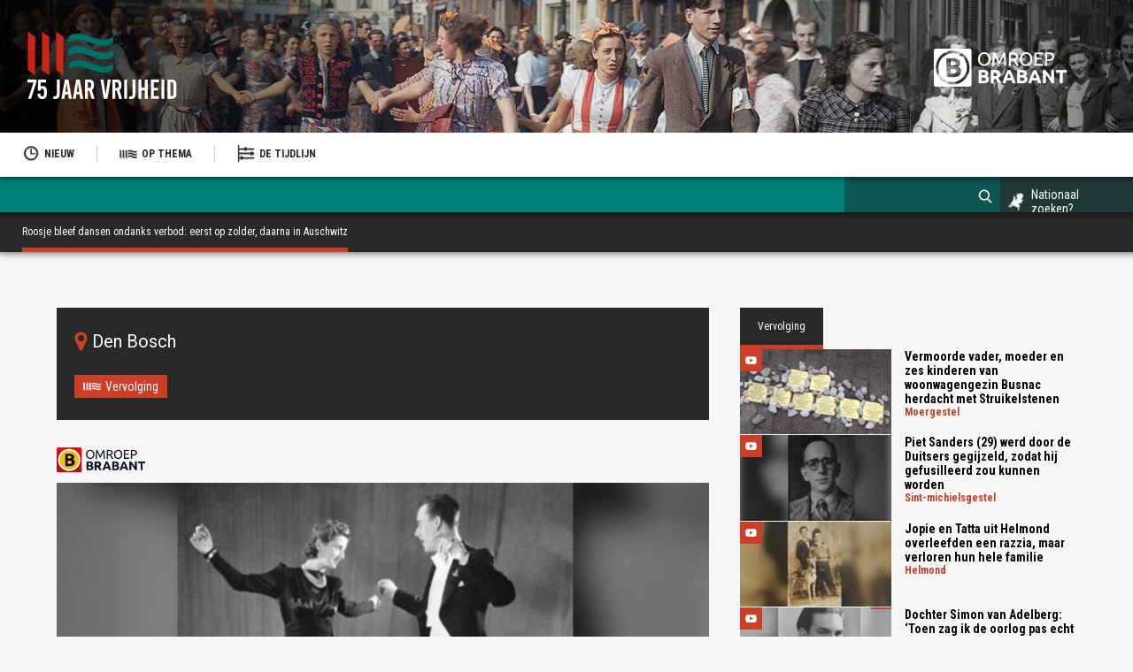

--- FILE ---
content_type: text/html; charset=utf-8
request_url: https://brabant.75jaarvrijheid.nl/artikel/2429731/roosje-bleef-dansen-ondanks-verbod-eerst-op-zolder-daarna-in-auschwitz
body_size: 7744
content:

<!DOCTYPE html>
<html xmlns="http://www.w3.org/1999/xhtml" xml:lang="nl-nl" lang="nl-nl" dir="ltr">
<head><script id="Cookiebot" src="https://consent.cookiebot.com/uc.js" data-cbid="37718487-50d8-467b-9edb-11f568777464" type="text/javascript" async></script>
	<meta name="viewport" content="width=device-width, initial-scale=1.0, maximum-scale=1.0, minimum-scale=1.0, user-scalable=no" />
	<link rel="stylesheet" type="text/css" href="/templates/war/css/template-min.css">
	<link rel="apple-touch-icon" sizes="57x57" href="/templates/war/icons/apple-icon-57x57.png">
	<link rel="apple-touch-icon" sizes="60x60" href="/templates/war/icons/apple-icon-60x60.png">
	<link rel="apple-touch-icon" sizes="72x72" href="/templates/war/icons/apple-icon-72x72.png">
	<link rel="apple-touch-icon" sizes="76x76" href="/templates/war/icons/apple-icon-76x76.png">
	<link rel="apple-touch-icon" sizes="114x114" href="/templates/war/icons/apple-icon-114x114.png">
	<link rel="apple-touch-icon" sizes="120x120" href="/templates/war/icons/apple-icon-120x120.png">
	<link rel="apple-touch-icon" sizes="144x144" href="/templates/war/icons/apple-icon-144x144.png">
	<link rel="apple-touch-icon" sizes="152x152" href="/templates/war/icons/apple-icon-152x152.png">
	<link rel="apple-touch-icon" sizes="180x180" href="/templates/war/icons/apple-icon-180x180.png">
	<link rel="icon" type="image/png" sizes="192x192"  href="/templates/war/icons/android-icon-192x192.png">
	<link rel="icon" type="image/png" sizes="32x32" href="/templates/war/icons/favicon-32x32.png">
	<link rel="icon" type="image/png" sizes="96x96" href="/templates/war/icons/favicon-96x96.png">
	<link rel="icon" type="image/png" sizes="16x16" href="/templates/war/icons/favicon-16x16.png">
	<link rel="manifest" href="/templates/war/icons/manifest.json">
	<meta name="msapplication-TileColor" content="#ffffff">
	<meta name="msapplication-TileImage" content="templates/war/icons/ms-icon-144x144.png">
	<meta name="theme-color" content="#ffffff">
	<script src="/templates/war/js/jquery-2.2.4.min.js"></script>
		<link rel="stylesheet" type="text/css" href="/templates/war/css/mediabox-min.css">
	<base href="https://brabant.75jaarvrijheid.nl/artikel/2429731/roosje-bleef-dansen-ondanks-verbod-eerst-op-zolder-daarna-in-auschwitz" />
	<meta http-equiv="content-type" content="text/html; charset=utf-8" />
	<meta name="keywords" content="Omroep Gelderland, Oorlog, Bevrijding, Vrijheid, 2020, Televisiemagazine, Omroep Flevoland, RTV Utrecht, RTV Oost, RTV Noord, Omroep West, RTV Rijnmond, Omrop Fryslân, RTV Drenthe, L1, NH, Omroep Zeeland" />
	<meta name="og:title" content="Roosje bleef dansen ondanks verbod: eerst op zolder, daarna in Auschwitz" />
	<meta name="og:type" content="article" />
	<meta name="og:image" content="https://brabant.75jaarvrijheid.nl/Beeldbank/BR Roosje danst met man.jpg" />
	<meta name="og:url" content="https://brabant.75jaarvrijheid.nl/artikel/2429731/roosje-bleef-dansen-ondanks-verbod-eerst-op-zolder-daarna-in-auschwitz" />
	<meta name="og:site_name" content="75 Jaar Vrijheid" />
	<meta name="og:description" content="Een multimediaal project van de Regionale Omroepen. Wij werken komende jaren toe naar de viering van 75 jaar bevrijding in 2020." />
	<meta name="author" content="Redacteur Brabant" />
	<meta property="og:type" content="article" />
	<meta property="og:url" content="https://brabant.75jaarvrijheid.nl/artikel/2429731/roosje-bleef-dansen-ondanks-verbod-eerst-op-zolder-daarna-in-auschwitz" />
	<meta property="og:title" content="Roosje bleef dansen ondanks verbod: eerst op zolder, daarna in Auschwitz - 75 Jaar Vrijheid" />
	<meta property="og:description" content="Een multimediaal project van de Regionale Omroepen. Wij werken komende jaren toe naar de viering van 75 jaar bevrijding in 2020." />
	<meta property="og:image" content="https://brabant.75jaarvrijheid.nl/Beeldbank/BR Roosje danst met man.jpg" />
	<meta name="description" content="Een multimediaal project van de Regionale Omroepen. Wij werken komende jaren toe naar de viering van 75 jaar bevrijding in 2020." />
	<meta name="generator" content="Joomla! - Open Source Content Management" />
	<title>Roosje bleef dansen ondanks verbod: eerst op zolder, daarna in Auschwitz - 75 Jaar Vrijheid</title>
	<link href="/templates/war/favicon.ico" rel="shortcut icon" type="image/vnd.microsoft.icon" />
	<link href="https://brabant.75jaarvrijheid.nl/artikel/2429731/roosje-bleef-dansen-ondanks-verbod-eerst-op-zolder-daarna-in-auschwitz" rel="canonical" />
	<link href="/modules/mod_rokajaxsearch/css/rokajaxsearch.css" rel="stylesheet" type="text/css" />
	<link href="/modules/mod_rokajaxsearch/themes/light/rokajaxsearch-theme.css" rel="stylesheet" type="text/css" />
	<script type="application/json" class="joomla-script-options new">{"csrf.token":"f60211791e4392c484651f2b3e97b0f1","system.paths":{"root":"","base":""}}</script>
	<script src="/media/jui/js/jquery.min.js?1cb51dba9b9d4e6645fd16d45920fb4e" type="text/javascript"></script>
	<script src="/media/jui/js/jquery-noconflict.js?1cb51dba9b9d4e6645fd16d45920fb4e" type="text/javascript"></script>
	<script src="/media/system/js/caption.js?1cb51dba9b9d4e6645fd16d45920fb4e" type="text/javascript"></script>
	<script src="/media/syw/js/lazysizes/jquery.lazysizes.min.js?1cb51dba9b9d4e6645fd16d45920fb4e" type="text/javascript"></script>
	<script src="/media/system/js/mootools-core.js?1cb51dba9b9d4e6645fd16d45920fb4e" type="text/javascript"></script>
	<script src="/media/system/js/core.js?1cb51dba9b9d4e6645fd16d45920fb4e" type="text/javascript"></script>
	<script src="/media/system/js/mootools-more.js?1cb51dba9b9d4e6645fd16d45920fb4e" type="text/javascript"></script>
	<script src="/modules/mod_rokajaxsearch/js/rokajaxsearch.js" type="text/javascript"></script>
	<script type="text/javascript">
jQuery(window).on('load',  function() {
				new JCaption('img.caption');
			});jQuery(document).ready(function() { if (window.devicePixelRatio > 1) { jQuery(".lnee .innerpicture img[data-src]").each(function() { jQuery(this).addClass("lazyload"); });}});window.addEvent((window.webkit) ? 'load' : 'domready', function() {
				window.rokajaxsearch = new RokAjaxSearch({
					'results': 'Results',
					'close': '',
					'websearch': 0,
					'blogsearch': 0,
					'imagesearch': 0,
					'videosearch': 0,
					'imagesize': 'MEDIUM',
					'safesearch': 'MODERATE',
					'search': 'Regionaal zoeken',
					'readmore': 'Lees artikel',
					'noresults': 'Geen resultaten gevonden',
					'advsearch': 'Advanced search',
					'page': 'Page',
					'page_of': 'of',
					'searchlink': 'https://brabant.75jaarvrijheid.nl/index.php?option=com_search&amp;view=search&amp;tmpl=component',
					'advsearchlink': 'https://brabant.75jaarvrijheid.nl/index.php?option=com_search&amp;view=search',
					'uribase': 'https://brabant.75jaarvrijheid.nl/',
					'limit': '20',
					'perpage': '3',
					'ordering': 'newest',
					'phrase': '1',
					'hidedivs': '',
					'includelink': 1,
					'viewall': 'Bekijk alle zoekresultaten',
					'estimated': 'estimated',
					'showestimated': 1,
					'showpagination': 1,
					'showcategory': 1,
					'showreadmore': 1,
					'showdescription': 1
				});
			});
	</script>

</head>

<body class="site com_content view-article no-layout no-task itemid-2697" id=" thema">

<div class="container_top">
	<header class="header">
		<div class="logo75">
			<a href="/"></a>
			<object data="/images/brands/logo2.svg" type="image/svg+xml"><img src="/images/brands/logo2.png" /></object>

		</div>
	<!--	<div id="logo-omroep"><a target="_blank" href="https://www.omroepgelderland.nl/"><img src="/images/brands/logo-omroep.png" /></a></div>-->

					<div class="moduletableheader">
						

<div class="customheader"  >
	<div class="logo-omroep" id="logo-omroepbrabant"><a target="_blank" href="https://www.omroepbrabant.nl/"><img src="/images/brands/logo-white-omroepbrabant.png" /></a></div>
<p><img src="/images/headers/header-big.jpg" alt="" /></p></div>
		</div>
	
	</header>
	<div class="navigation-main">
				<div class="moduletablemenu">
						
  
<div id="nav">
<a href="#nav"  title="Show navigation">Show navigation</a>
<a href="#!"   title="Hide navigation">Hide navigation</a>
<ul class="nav menunav" id="menu"><div class="first-arrow-up"></div>
<li class="item-1798"><a class=" home" href="/" ><img src="/images/icons/icon_time.png" alt="Nieuw" /><span class="image-title">Nieuw</span> </a></li><li class="item-1803 deeper parent"><a href="#" ><img src="/images/icons/iconmenuthema.png" alt="Op thema" /><span class="image-title">Op thema</span> </a><ul class="nav-child unstyled small"><div class="arrow-up"></div><li class="item-1805"><a href="/thema-brabant/voor-de-oorlog" ><img src="/images/icons/iconmenuthema.png" alt="Voor de oorlog" /><span class="image-title">Voor de oorlog</span> </a></li><li class="item-1807"><a href="/thema-brabant/dagelijks-leven" ><img src="/images/icons/iconmenuthema.png" alt="Dagelijks leven" /><span class="image-title">Dagelijks leven</span> </a></li><li class="item-1809"><a href="/thema-brabant/vervolging" ><img src="/images/icons/iconmenuthema.png" alt="Vervolging" /><span class="image-title">Vervolging</span> </a></li><li class="item-1811"><a href="/thema-brabant/collaboratie" ><img src="/images/icons/iconmenuthema.png" alt="Collaboratie" /><span class="image-title">Collaboratie</span> </a></li><li class="item-1813"><a href="/thema-brabant/verzet" ><img src="/images/icons/iconmenuthema.png" alt="Verzet" /><span class="image-title">Verzet</span> </a></li><li class="item-1815"><a href="/thema-brabant/nederlands-indie" ><img src="/images/icons/iconmenuthema.png" alt="Nederlands Indië" /><span class="image-title">Nederlands Indië</span> </a></li><li class="item-1817"><a href="/thema-brabant/oorlog-wereldwijd" ><img src="/images/icons/iconmenuthema.png" alt="Oorlog wereldwijd" /><span class="image-title">Oorlog wereldwijd</span> </a></li><li class="item-1819"><a href="/thema-brabant/bevrijding" ><img src="/images/icons/iconmenuthema.png" alt="Bevrijding" /><span class="image-title">Bevrijding</span> </a></li><li class="item-1821"><a href="/thema-brabant/na-de-oorlog" ><img src="/images/icons/iconmenuthema.png" alt="Na de oorlog" /><span class="image-title">Na de oorlog</span> </a></li><li class="item-1823"><a href="/thema-brabant/de-duitse-kant" ><img src="/images/icons/iconmenuthema.png" alt="De Duitse kant" /><span class="image-title">De Duitse kant</span> </a></li></ul></li><li class="item-1825 deeper parent"><a href="#" ><img src="/images/icons/icon_timeline.png" alt="De tijdlijn" /><span class="image-title">De tijdlijn</span> </a><ul class="nav-child unstyled small"><div class="arrow-up"></div><li class="item-1827 parent"><a class=" jaartal" href="/de-tijdlijn-brabant/1939" ><img src="/images/icons/icon_timeline.png" alt="1939" /><span class="image-title">1939</span> </a></li><li class="item-1831 parent"><a class=" jaartal" href="/de-tijdlijn-brabant/1940" ><img src="/images/icons/icon_timeline.png" alt="1940" /><span class="image-title">1940</span> </a></li><li class="item-1835 parent"><a class=" jaartal" href="/de-tijdlijn-brabant/1941" ><img src="/images/icons/icon_timeline.png" alt="1941" /><span class="image-title">1941</span> </a></li><li class="item-1839 parent"><a class=" jaartal" href="/de-tijdlijn-brabant/1942" ><img src="/images/icons/icon_timeline.png" alt="1942" /><span class="image-title">1942</span> </a></li><li class="item-1843 parent"><a class=" jaartal" href="/de-tijdlijn-brabant/1943" ><img src="/images/icons/icon_timeline.png" alt="1943" /><span class="image-title">1943</span> </a></li><li class="item-1847 parent"><a class=" jaartal" href="/de-tijdlijn-brabant/1944" ><img src="/images/icons/icon_timeline.png" alt="1944" /><span class="image-title">1944</span> </a></li><li class="item-1851 parent"><a class=" jaartal" href="/de-tijdlijn-brabant/1945" ><img src="/images/icons/icon_timeline.png" alt="1945" /><span class="image-title">1945</span> </a></li></ul></li>
  </ul></div>
		</div>
	
		<div class="logo-mobile"><a href="/"></a><object data="/images/brands/logo-mobile.svg" type="image/svg+xml"><img src="/images/brands/logo-mobile.png" /></object></div>
	</div>
	<div class="navigation-title">
				<div class="moduletable nat-zoeken">
						

<div class="custom nat-zoeken"  >
	<a href="https://www.75jaarvrijheid.nl/nationaal-zoeken" target="_blank" id="nationaalzoeken">Nationaal zoeken?</a></div>
		</div>
			<div class="moduletable zoek">
						<form name="rokajaxsearch" id="rokajaxsearch" class="light" action="https://brabant.75jaarvrijheid.nl/" method="get">
<div class="rokajaxsearch  zoek">
	<div class="roksearch-wrapper">
		<input id="roksearch_search_str" name="searchword" type="text" class="inputbox roksearch_search_str" placeholder="Regionaal zoeken" />
	</div>
	<!-- <input type="hidden" name="searchphrase" value="1"/> -->
	<input type="hidden" name="searchphrase" value="1"/>
	<input type="hidden" name="limit" value="20" />
	<input type="hidden" name="ordering" value="newest" />
	<input type="hidden" name="view" value="search" />
	<input type="hidden" name="option" value="com_search" />
	
	
	<div id="roksearch_results"></div>
</div>
<div id="rokajaxsearch_tmp" style="visibility:hidden;display:none;"></div>
</form>
		</div>
	
	</div>
	<div id="nav-anchor">
				<div class="moduletable broodkruimels">
						
<ul itemscope itemtype="https://schema.org/BreadcrumbList" class="breadcrumb broodkruimels">
			<li class="active">
			<span class="divider icon-location"></span>
		</li>
	
				<li itemprop="itemListElement" itemscope itemtype="https://schema.org/ListItem">
									<a itemprop="item" href="/portal-brabant?filter_tag[0]=754" class="pathway"><span itemprop="name">Portal</span></a>
				
									<span class="divider">
						
					</span>
								<meta itemprop="position" content="1">
			</li>
					<li itemprop="itemListElement" itemscope itemtype="https://schema.org/ListItem">
									<a itemprop="item" href="/brabant/artikel" class="pathway"><span itemprop="name">Themaverhaal</span></a>
				
									<span class="divider">
						
					</span>
								<meta itemprop="position" content="2">
			</li>
					<li itemprop="itemListElement" itemscope itemtype="https://schema.org/ListItem" class="active">
				<span itemprop="name">
					Roosje bleef dansen ondanks verbod: eerst op zolder, daarna in Auschwitz				</span>
				<meta itemprop="position" content="3">
			</li>
		</ul>
		</div>
	
	</div>
</div>

<div class="overlay"  aria-hidden="true"><button type="button" class="close-overlay"></button></div>

<div class="container">
	<div class="content_center">
				<div class="content_center_message">
						<div id="system-message-container">
	</div>

				</div>
				<div class="content_center_top" id="main-top">
						
				</div>
				<div class="content_center_main" id="main">
					<div class="content_center_main_wrapper">
							<div class="slider_top"></div>
							<div class="story-info">

  <div class="story-information">
	<div class="story-dates">
  	 	 </div>

  	<dl class="fields-container">
							  		  				<dd class="field-entry bevat-video">
			<span class="field-value">bevat-video</span>
		</dd>
																																																																																						  		  				<dd class="field-entry plaatsnaam">
			<span class="field-value">Den Bosch</span>
		</dd>
																								</dl>
  			
			<ul class="tags inline">
																	<li class="tag-51 tag-list0" itemprop="keywords">
					<a href="/component/tags/tag/vervolging" class="tag-thema">
						Vervolging					</a>
				</li>
																				<li class="tag-431 tag-list1" itemprop="keywords">
					<a href="/component/tags/tag/1942" class="tag-jaartal">
						1942					</a>
				</li>
																				<li class="tag-757 tag-list2" itemprop="keywords">
					<a href="/component/tags/tag/omroep-brabant" class="tag-omroep tag-omroepbrabant">
						Omroep Brabant					</a>
				</li>
						</ul>
	

</div></div>
<div class="article-page">
<div class="item-page thema" itemscope itemtype="http://schema.org/Article">
	<meta itemprop="inLanguage" content="nl-NL" />
		<div class="page-header">
		<!--<h1> Portal </h1>-->
	</div>
	
<div class="pull- item-image"> <img
	 src="/Beeldbank/BR Roosje danst met man.jpg" alt="" itemprop="image"/>
  <p class="img_caption"></p></div>

			<div class="page-header">
		<h1 itemprop="name">
							Roosje bleef dansen ondanks verbod: eerst op zolder, daarna in Auschwitz					</h1>
							</div>
					




	

						
				<div itemprop="articleBody" class="articleBody">
		<p>Roosje Glaser (25) heeft samen met haar man een succesvolle dansschool in Den Bosch als de oorlog uitbreekt. Roosje is joods en dat betekent dat ze vanaf de bezetting geen dansles meer mag geven. Maar de jonge Bossche laat zich niet tegenhouden, vertelt Paul Glaser, haar neef.</p>
 
<p class="blockeditor--text" data-slate-object="block" data-key="115"><span data-slate-object="text" data-key="116">Op een zolderkamer geeft ze Bosschenaren stiekem dansles. Haar dansscholen in Tilburg, Eindhoven en Helmond heeft ze wel moeten opgeven. De leerlingen kunnen niet naar haar 'illegale danszolder' komen, dus houdt het op. In Den Bosch gaan de lessen door tot ze in 1942 verraden wordt. "Door haar ex-man", zegt Paul. Na een paar weken wordt Roosje weer vrijgelaten.</span></p>
<div data-slate-void="true" data-key="117">
<div data-slate-spacer="true"><img src="/Beeldbank/BR Roosje affiche.jpg" /> </div>
<div contenteditable="false"> </div>
</div>
<p class="blockeditor--text" data-slate-object="block" data-key="118"><span data-slate-object="text" data-key="119"><strong data-slate-object="mark">Opnieuw verraad</strong></span><span data-slate-object="text" data-key="120"> <br />De Duitsers komen met steeds meer regels waar Joden zich aan moeten houden. Zo moeten ze bijvoorbeeld een ster op hun kleding dragen. Dat doet Roosje niet. "Ze vond al die maatregelen een grote inbreuk op haar bewegingsvrijheid en ze besloot er niet aan mee te doen."</span></p>
<p class="blockeditor--text" data-slate-object="block" data-key="122"><span data-slate-object="text" data-key="123">Die instelling zal haar later duur komen te staan. Opnieuw is het een ex-geliefde die haar verraadt. Deze keer komt Roosje niet vrij. In de drie jaar die volgen, zit ze in verschillende gevangenissen en kampen, van Westerbork tot Auschwitz.</span></p>
<div data-slate-void="true" data-key="124">
<div data-slate-spacer="true"> <img src="/Beeldbank/BR Roosje danst hoed.jpg" /></div>
<div contenteditable="false"> </div>
</div>
<p class="blockeditor--text" data-slate-object="block" data-key="125"><span data-slate-object="text" data-key="126"><strong data-slate-object="mark">Dansles aan SS'ers</strong></span><span data-slate-object="text" data-key="127"> <br />Waar ze ook zit, Roosje is bezig met muziek en dans. Zo schrijft ze in Kamp Vught liedjes, organiseert sketches in Westerbork en pakt ze in Auschwitz haar oude vak weer op. Ze geeft dansles aan SS’ers. Haar neef heeft haar ooit gevraagd hoe ze dat kon doen. Roosjes antwoord: "De eerste twee weken dat ik in Westerbork was, viel me op dat mensen zich 'gedegenereerd' gedroegen.'' Dat wil Roosje absoluut niet overkomen. Ze wil zich niet klein laten krijgen.</span></p>
<p class="blockeditor--text" data-slate-object="block" data-key="129"><span data-slate-object="text" data-key="130">Roosje overleeft Auschwitz. Ze komt in Zweden terecht en daar blijft ze wonen. Deels omdat ze denkt dat geen familieleden de oorlog overleefd hebben. Maar ze vraagt zich ook af wat Nederland nog voor haar waard is. "Is Nederland nog mijn vaderland? Mijn Nederlandse man heeft mij verraden, mijn Nederlandse minnaar heeft mij verraden, Nederlandse ambtenaren hebben mijn bloeiende dansscholen kapot gemaakt, Nederlanders hebben in Den Bosch mijn huis leeggehaald."</span></p>
<div data-slate-void="true" data-key="131">
<div data-slate-spacer="true"> <img src="/Beeldbank/BR Roosje terug in NL.jpg" /></div>
<div contenteditable="false"> </div>
</div>
<p class="blockeditor--text" data-slate-object="block" data-key="132"><span data-slate-object="text" data-key="133"><strong data-slate-object="mark">Op bezoek</strong></span><span data-slate-object="text" data-key="134"> <br />Ze trouwt een Zweed maar komt af en toe nog in Nederland om vrienden op te zoeken."Maar hier wonen heeft ze nooit gedaan. Dat was een hele bewuste keuze", besluit neef Paul Glaser.</span></p>
<p class="blockeditor--text" data-slate-object="block" data-key="132"><span data-slate-object="text" data-key="134"><iframe src="//www.youtube.com/embed/Y6dzubpxNtM" width="560" height="314" allowfullscreen="allowfullscreen"></iframe></span></p>
<div data-slate-void="true" data-key="143">
<div data-slate-spacer="true"> </div>
<div contenteditable="false"> </div>
</div>	</div>

	
						


</div>
   <div class="article-information">

   <div class="article-dates">
   	 	</div>

 </div>


</div>
							<div class="article_bottom">		<div class="moduletable socialshare">
						

<div class="custom socialshare"  >
	<div>
<div id="facebook" class="st-custom-button" data-network="facebook">Deel op Facebook</div>
<div id="linkedin" class="st-custom-button" data-network="linkedin">Deel in je netwerk</div>
<div id="twitter" class="st-custom-button" data-network="twitter">Deel op Twitter</div>
<div id="whatsapp" class="st-custom-button" data-network="whatsapp">Deel met een vriend</div>
</div></div>
		</div>
	</div>
							<div class="content_center_main_bottom" id="main-bottom"></div>
					</div>
					<div class="content_center_right">		<div class="moduletablegeo-img">
						

<div class="customgeo-img"  >
	</div>
		</div>
			<div class="moduletable">
								<div id="lnee_2019" class="lnee newslist vertical">	
				
					<div class="pretext">
				<h3>
  Vervolging
</h3>			</div>
			
		
				
					
				<ul class="latestnews-items">
				
						
							
				<li id="latestnews-item-2429919" class="latestnews-item catid-539">
									
					<div class="news odd head_left">
						<div class="innernews">
													
																	
														
																									
										<div class="newshead picturetype">
																							<div class="picture">
																						
																									<div class="innerpicture">
																													<a href="/artikel/2429919/vermoorde-vader-moeder-en-zes-kinderen-van-woonwagengezin-busnac-worden-herdacht-met-struikelstenen">																<img alt="Vermoorde vader, moeder en zes kinderen van woonwagengezin Busnac herdacht met Struikelstenen" src="/Beeldbank/thumbnails/lne/thumb_2019_2429919.jpg" data-src="/Beeldbank/thumbnails/lne/thumb_2019_2429919@2x.jpg" />															</a>
																											</div>
																					
															
												</div>
										</div>		
																																							<div class="newsinfo">
																
																
																																				
																			<h4 class="newstitle">
																																				<a href="/artikel/2429919/vermoorde-vader-moeder-en-zes-kinderen-van-woonwagengezin-busnac-worden-herdacht-met-struikelstenen">														<span>Vermoorde vader, moeder en zes kinderen van woonwagengezin Busnac herdacht met Struikelstenen</span>
													</a>
													
																					</h4>
												
																	
									
																			<dt>Information</dt><dd class="newsextra"><span class="detail detail_jfield_361"><span class="detail_data">bevat-video</span></span></dd><dd class="newsextra"><span class="detail detail_jfield_21"><span class="detail_data">Moergestel</span></span></dd>										
																
																																		
																																				
							</div>	
						</div>
					</div>					
				</li>					
						
							
				<li id="latestnews-item-2430895" class="latestnews-item catid-537">
									
					<div class="news even head_left">
						<div class="innernews">
													
																	
														
																									
										<div class="newshead picturetype">
																							<div class="picture">
																						
																									<div class="innerpicture">
																													<a href="/nieuw/2430895/piet-sanders-29-werd-door-de-duitsers-gegijzeld-zodat-hij-gefusilleerd-zou-kunnen-worden">																<img alt="Piet Sanders (29) werd door de Duitsers gegijzeld, zodat hij gefusilleerd zou kunnen worden" src="/Beeldbank/thumbnails/lne/thumb_2019_2430895.jpg" data-src="/Beeldbank/thumbnails/lne/thumb_2019_2430895@2x.jpg" />															</a>
																											</div>
																					
															
												</div>
										</div>		
																																							<div class="newsinfo">
																
																
																																				
																			<h4 class="newstitle">
																																				<a href="/nieuw/2430895/piet-sanders-29-werd-door-de-duitsers-gegijzeld-zodat-hij-gefusilleerd-zou-kunnen-worden">														<span>Piet Sanders (29) werd door de Duitsers gegijzeld, zodat hij gefusilleerd zou kunnen worden</span>
													</a>
													
																					</h4>
												
																	
									
																			<dt>Information</dt><dd class="newsextra"><span class="detail detail_jfield_361"><span class="detail_data">bevat-video</span></span></dd><dd class="newsextra"><span class="detail detail_jfield_21"><span class="detail_data">Sint-Michielsgestel</span></span></dd>										
																
																																		
																																				
							</div>	
						</div>
					</div>					
				</li>					
						
							
				<li id="latestnews-item-2429933" class="latestnews-item catid-537 featured">
									
					<div class="news odd head_left">
						<div class="innernews">
													
																	
														
																									
										<div class="newshead picturetype">
																							<div class="picture">
																						
																									<div class="innerpicture">
																													<a href="/nieuw/2429933/jopie-en-tatta-uit-helmond-overleefden-een-razzia-maar-verloren-hun-hele-familie">																<img alt="Jopie en Tatta uit Helmond overleefden een razzia, maar verloren hun hele familie" src="/Beeldbank/thumbnails/lne/thumb_2019_2429933.jpg" data-src="/Beeldbank/thumbnails/lne/thumb_2019_2429933@2x.jpg" />															</a>
																											</div>
																					
															
												</div>
										</div>		
																																							<div class="newsinfo">
																
																
																																				
																			<h4 class="newstitle">
																																				<a href="/nieuw/2429933/jopie-en-tatta-uit-helmond-overleefden-een-razzia-maar-verloren-hun-hele-familie">														<span>Jopie en Tatta uit Helmond overleefden een razzia, maar verloren hun hele familie</span>
													</a>
													
																					</h4>
												
																	
									
																			<dt>Information</dt><dd class="newsextra"><span class="detail detail_jfield_361"><span class="detail_data">bevat-video</span></span></dd><dd class="newsextra"><span class="detail detail_jfield_21"><span class="detail_data">Helmond</span></span></dd>										
																
																																		
																																				
							</div>	
						</div>
					</div>					
				</li>					
						
							
				<li id="latestnews-item-2429873" class="latestnews-item catid-539">
									
					<div class="news even head_left">
						<div class="innernews">
													
																	
														
																									
										<div class="newshead picturetype">
																							<div class="picture">
																						
																									<div class="innerpicture">
																													<a href="/artikel/2429873/dochter-simon-van-adelberg-toen-zag-ik-de-oorlog-pas-echt-in-zijn-ogen">																<img alt="Dochter Simon van Adelberg: ‘Toen zag ik de oorlog pas echt in zijn ogen’" src="/Beeldbank/thumbnails/lne/thumb_2019_2429873.png" data-src="/Beeldbank/thumbnails/lne/thumb_2019_2429873@2x.png" />															</a>
																											</div>
																					
															
												</div>
										</div>		
																																							<div class="newsinfo">
																
																
																																				
																			<h4 class="newstitle">
																																				<a href="/artikel/2429873/dochter-simon-van-adelberg-toen-zag-ik-de-oorlog-pas-echt-in-zijn-ogen">														<span>Dochter Simon van Adelberg: ‘Toen zag ik de oorlog pas echt in zijn ogen’</span>
													</a>
													
																					</h4>
												
																	
									
																			<dt>Information</dt><dd class="newsextra"><span class="detail detail_jfield_361"><span class="detail_data">bevat-video</span></span></dd><dd class="newsextra"><span class="detail detail_jfield_21"><span class="detail_data">Waalwijk</span></span></dd>										
																
																																		
																																				
							</div>	
						</div>
					</div>					
				</li>					
						
							
				<li id="latestnews-item-2429731" class="latestnews-item catid-539 active featured">
									
					<div class="news odd head_left">
						<div class="innernews">
													
																	
														
																									
										<div class="newshead picturetype">
																							<div class="picture">
																						
																									<div class="innerpicture">
																													<a href="/artikel/2429731/roosje-bleef-dansen-ondanks-verbod-eerst-op-zolder-daarna-in-auschwitz">																<img alt="Roosje bleef dansen ondanks verbod: eerst op zolder, daarna in Auschwitz" src="/Beeldbank/thumbnails/lne/thumb_2019_2429731.jpg" data-src="/Beeldbank/thumbnails/lne/thumb_2019_2429731@2x.jpg" />															</a>
																											</div>
																					
															
												</div>
										</div>		
																																							<div class="newsinfo">
																
																
																																				
																			<h4 class="newstitle">
																																				<a href="/artikel/2429731/roosje-bleef-dansen-ondanks-verbod-eerst-op-zolder-daarna-in-auschwitz">														<span>Roosje bleef dansen ondanks verbod: eerst op zolder, daarna in Auschwitz</span>
													</a>
													
																					</h4>
												
																	
									
																			<dt>Information</dt><dd class="newsextra"><span class="detail detail_jfield_361"><span class="detail_data">bevat-video</span></span></dd><dd class="newsextra"><span class="detail detail_jfield_21"><span class="detail_data">Den Bosch</span></span></dd>										
																
																																		
																																				
							</div>	
						</div>
					</div>					
				</li>					
					
		</ul>		
			
			
					<div class="readalllink last">
				<a href="/thema-brabant/vervolging?filter_tag[0]=51" title="Lees alles over 'Vervolging'" class="hasTooltip more"><span>Lees alles over 'Vervolging'</span></a>
			</div>
				
				
	</div>
			</div>
	</div>
				</div>
				<div class="content_center_bottom" id="extra">
						
				</div>
				<div class="content_center_bottom_2">
						
				</div>
	</div> 
	<div id="cookiesettings"><a href="javascript:Cookiebot.renew();" class="cookie-settings">Cookie instellingen</a></div>
	<footer class="footer">
				<div class="moduletable">
						

<div class="custom"  >
		<div class="partners">
				<a href="http://www.vfonds.nl" target="_blank"><span id="vfonds"></span></a>
				<a href="https://www.omroepbrabant.nl/" target="_blank"><span id="omroepbrabant"></span></a>
				<!--<a href="http://www.gelderland.nl" target="_blank"><span id="provincie"></span></a>-->
			</div></div>
		</div>
	
		<p>Onze activiteiten worden mede mogelijk gemaakt door het <a href="https://vfonds.nl/" target="_blank">vfonds</a> met middelen uit de Nationale Postcode Loterij, de BankGiro Loterij en de Nederlandse Loterij.</p>
		<div class="footer-inside" id="footer"><!--<p>2017 - 2020</p>--></div>
	</footer>
</div>
<link href="https://fonts.googleapis.com/css?family=Roboto+Condensed:700" rel="stylesheet">
<link href="https://fonts.googleapis.com/css?family=Roboto+Condensed" rel="stylesheet">
<link href="https://fonts.googleapis.com/css?family=Roboto:400,400i,500,500i,700,700i,900,900i&display=swap" rel="stylesheet">
<script src="/templates/war/js/template_functions-min.js"></script>
<script src="/templates/war/js/mediabox-min.js"></script>

		<div class="moduletable">
						<!-- Global site tag (gtag.js) - Google Analytics -->
<script async src="https://www.googletagmanager.com/gtag/js?id=UA-159438982-4" type="text/plain" data-cookieconsent="statistics"></script>
<script type="text/plain" data-cookieconsent="statistics">
  window.dataLayer = window.dataLayer || [];
  function gtag(){dataLayer.push(arguments);}
  gtag('js', new Date());

  gtag('config', 'UA-159438982-4');
</script>
		</div>
	

</body>
</html>


--- FILE ---
content_type: image/svg+xml
request_url: https://brabant.75jaarvrijheid.nl/templates/war/images/marker-red.svg
body_size: 1116
content:
<?xml version="1.0" encoding="utf-8"?>
<!-- Generator: Adobe Illustrator 22.1.0, SVG Export Plug-In . SVG Version: 6.00 Build 0)  -->
<svg version="1.1" id="Laag_1" xmlns="http://www.w3.org/2000/svg" xmlns:xlink="http://www.w3.org/1999/xlink" x="0px" y="0px"
	 width="21.3px" height="31.2px" viewBox="0 0 21.3 31.2" style="enable-background:new 0 0 21.3 31.2;" xml:space="preserve">
<g>
	<g>
		<defs>
			<path id="SVGID_1_" d="M17.8,3.5c-1.9-1.9-4.3-2.9-7.1-2.9s-5.1,1-7.1,2.9c-1.9,1.9-2.9,4.3-2.9,7.1c0,1.4,0.2,2.6,0.6,3.5
				l7.1,15.1c0.2,0.4,0.5,0.8,0.9,1c0.4,0.2,0.8,0.4,1.3,0.4s0.9-0.1,1.3-0.4c0.4-0.2,0.7-0.6,0.9-1L20,14.1
				c0.4-0.9,0.6-2.1,0.6-3.5C20.7,7.8,19.7,5.5,17.8,3.5L17.8,3.5z M14.3,14.1c-1,1-2.1,1.5-3.5,1.5c-1.4,0-2.6-0.5-3.5-1.5
				S5.8,12,5.8,10.6c0-1.4,0.5-2.6,1.5-3.5s2.1-1.5,3.5-1.5c1.4,0,2.6,0.5,3.5,1.5s1.5,2.1,1.5,3.5C15.7,12,15.2,13.2,14.3,14.1
				L14.3,14.1z"/>
		</defs>
		<use xlink:href="#SVGID_1_"  style="overflow:visible;fill:#CB3F29;"/>
		<clipPath id="SVGID_2_">
			<use xlink:href="#SVGID_1_"  style="overflow:visible;"/>
		</clipPath>
	</g>
</g>
</svg>


--- FILE ---
content_type: application/javascript
request_url: https://brabant.75jaarvrijheid.nl/templates/war/js/template_functions-min.js
body_size: 65726
content:
$(".agendalijst .newsextra .detail_date").parent().addClass("agendadate"),$(".agendalijst .detail_jfield_241").parent().addClass("agendaenddate"),$(".agendadate").each(function(){$(this).appendTo($(this).parent())}),$(".agendadate .detail_data").each(function(){for(var t=$(this).html().split(" "),e=[],a=0;a<t.length;a++)a>0&&a%1==0&&e.push("</div><div>"),e.push(t[a]);$(this).html("<div>"+e.join("")+"</div>")}),$(".agendadate .detail_data div").each(function(){var t=$(this).text();$(this).text(t.replace("januari","jan"))}),$(".agendadate .detail_data div").each(function(){var t=$(this).text();$(this).text(t.replace("februari","feb"))}),$(".agendadate .detail_data div").each(function(){var t=$(this).text();$(this).text(t.replace("maart","mrt"))}),$(".agendadate .detail_data div").each(function(){var t=$(this).text();$(this).text(t.replace("april","apr"))}),$(".agendadate .detail_data div").each(function(){var t=$(this).text();$(this).text(t.replace("juni","jun"))}),$(".agendadate .detail_data div").each(function(){var t=$(this).text();$(this).text(t.replace("juli","jul"))}),$(".agendadate .detail_data div").each(function(){var t=$(this).text();$(this).text(t.replace("augustus","aug"))}),$(".agendadate .detail_data div").each(function(){var t=$(this).text();$(this).text(t.replace("september","sep"))}),$(".agendadate .detail_data div").each(function(){var t=$(this).text();$(this).text(t.replace("oktober","okt"))}),$(".agendadate .detail_data div").each(function(){var t=$(this).text();$(this).text(t.replace("november","nov"))}),$(".agendadate .detail_data div").each(function(){var t=$(this).text();$(this).text(t.replace("december","dec"))}),jQuery(function(t){var e=0,a=0,n=t("iframe.breezingforms_iframe:eq(0)");setInterval(function(){(a=n.contents().find("body").height())!=e&&n.css("height",(e=a)+"px")},500)}),$(".agendaform").attr("id","uw-evenement"),function(t){t(document).ready(function(){window.location.href.indexOf("www.75jaarvrijheid.nl")>-1&&(t("#roksearch_search_str").attr("placeholder","Nationaal zoeken"),t("body").addClass("portal"))}),t("a.tag-omroep").attr("href","#"),t(document).ready(function(){window.location.href.indexOf("drenthe.75jaarvrijheid.nl")>-1&&(t("body").addClass("drenthe"),t("a.tag-thema:contains('Net binnen')").each(function(){t(this).attr("href","/net-binnen-drenthe")}),t("a.tag-regio:contains('Aa en Hunze')").each(function(){t(this).attr("href","/regio-drenthe/aa-en-hunze")}),t("a.tag-regio:contains('Assen')").each(function(){t(this).attr("href","/regio-drenthe/assen")}),t("a.tag-regio:contains('Borger-Odoorn')").each(function(){t(this).attr("href","/regio-drenthe/borger-odoorn")}),t("a.tag-regio:contains('Coevorden')").each(function(){t(this).attr("href","/regio-drenthe/coevorden")}),t("a.tag-regio:contains('Emmen')").each(function(){t(this).attr("href","/regio-drenthe/emmen")}),t("a.tag-regio:contains('Hoogeveen')").each(function(){t(this).attr("href","/regio-drenthe/hoogeveen")}),t("a.tag-regio:contains('Meppel')").each(function(){t(this).attr("href","/regio-drenthe/meppel")}),t("a.tag-regio:contains('Midden-Drenthe')").each(function(){t(this).attr("href","/regio-drenthe/midden-drenthe")}),t("a.tag-regio:contains('Noordenveld')").each(function(){t(this).attr("href","/regio-drenthe/noordenveld")}),t("a.tag-regio:contains('Tynaarlo')").each(function(){t(this).attr("href","/regio-drenthe/tynaarlo")}),t("a.tag-regio:contains('Westerveld')").each(function(){t(this).attr("href","/regio-drenthe/westerveld")}),t("a.tag-regio:contains('De Wolden')").each(function(){t(this).attr("href","/regio-drenthe/de-wolden")}),t("a.tag-thema:contains('Kamp Westerbork')").each(function(){t(this).attr("href","/thema-drenthe/kamp-westerbork")}),t("a.tag-thema:contains('Onderduik')").each(function(){t(this).attr("href","/thema-drenthe/onderduik")}),t("a.tag-thema:contains('Herdenken')").each(function(){t(this).attr("href","/thema-drenthe/herdenken")}),t("a.tag-thema:contains('Deportatie')").each(function(){t(this).attr("href","/thema-drenthe/deportatie")}),t("a.tag-thema:contains('Joodse werkkampen')").each(function(){t(this).attr("href","/thema-drenthe/joodse-werkkampen")}),t("a.tag-thema:contains('Tijdens de oorlog')").each(function(){t(this).attr("href","/thema-drenthe/tijdens-de-oorlog")}),t("a.tag-thema:contains('Voor de oorlog')").each(function(){t(this).attr("href","/thema-drenthe/voor-de-oorlog")}),t("a.tag-thema:contains('Dagelijks leven')").each(function(){t(this).attr("href","/thema-drenthe/dagelijks-leven")}),t("a.tag-thema:contains('Vervolging')").each(function(){t(this).attr("href","/thema-drenthe/vervolging")}),t("a.tag-thema:contains('Collaboratie')").each(function(){t(this).attr("href","/thema-drenthe/collaboratie")}),t("a.tag-thema:contains('Verzet')").each(function(){t(this).attr("href","/thema-drenthe/verzet")}),t("a.tag-thema:contains('Nederlands Indië')").each(function(){t(this).attr("href","/thema-drenthe/nederlands-indie")}),t("a.tag-thema:contains('Oorlog wereldwijd')").each(function(){t(this).attr("href","/thema-drenthe/oorlog-wereldwijd")}),t("a.tag-thema:contains('Bevrijding')").each(function(){t(this).attr("href","/thema-drenthe/bevrijding")}),t("a.tag-thema:contains('Na de oorlog')").each(function(){t(this).attr("href","/thema-drenthe/na-de-oorlog")}),t("a.tag-thema:contains('De Duitse kant')").each(function(){t(this).attr("href","/thema-drenthe/de-duitse-kant")}))}),t(document).ready(function(){window.location.href.indexOf("limburg.75jaarvrijheid.nl")>-1&&(t("body").addClass("limburg"),t("a.tag-thema:contains('Net binnen')").each(function(){t(this).attr("href","/net-binnen-limburg")}),t("a.tag-regio:contains('Zuid-Limburg')").each(function(){t(this).attr("href","/regio-limburg/zuid-limburg")}),t("a.tag-regio:contains('Noord-Limburg')").each(function(){t(this).attr("href","/regio-limburg/noord-limburg")}),t("a.tag-regio:contains('Midden-Limburg')").each(function(){t(this).attr("href","/regio-limburg/midden-limburg")}),t("a.tag-regio:contains('Limburg')").each(function(){t(this).attr("href","/regio-limburg/limburg")}),t("a.tag-regio:contains('Beek')").each(function(){t(this).attr("href","/regio-limburg/beek")}),t("a.tag-regio:contains('Beekdaelen')").each(function(){t(this).attr("href","/regio-limburg/beekdaelen")}),t("a.tag-regio:contains('Beesel')").each(function(){t(this).attr("href","/regio-limburg/beesel")}),t("a.tag-regio:contains('Bergen')").each(function(){t(this).attr("href","/regio-limburg/bergen")}),t("a.tag-regio:contains('Brunssum')").each(function(){t(this).attr("href","/regio-limburg/brunssum")}),t("a.tag-regio:contains('Echt-Susteren')").each(function(){t(this).attr("href","/regio-limburg/echt-susteren")}),t("a.tag-regio:contains('Eijsden-Margraten')").each(function(){t(this).attr("href","/regio-limburg/eijsden-margraten")}),t("a.tag-regio:contains('Gennep')").each(function(){t(this).attr("href","/regio-limburg/gennep")}),t("a.tag-regio:contains('Gulpen-Wittem')").each(function(){t(this).attr("href","/regio-limburg/gulpen-wittem")}),t("a.tag-regio:contains('Heerlen')").each(function(){t(this).attr("href","/regio-limburg/heerlen")}),t("a.tag-regio:contains('Horst aan de Maas')").each(function(){t(this).attr("href","/regio-limburg/horst-aan-de-Maas")}),t("a.tag-regio:contains('Kerkrade')").each(function(){t(this).attr("href","/regio-limburg/kerkrade")}),t("a.tag-regio:contains('Landgraaf')").each(function(){t(this).attr("href","/regio-limburg/landgraaf")}),t("a.tag-regio:contains('Leudal')").each(function(){t(this).attr("href","/regio-limburg/leudal")}),t("a.tag-regio:contains('Maasgouw')").each(function(){t(this).attr("href","/regio-limburg/maasgouw")}),t("a.tag-regio:contains('Maastricht')").each(function(){t(this).attr("href","/regio-limburg/maastricht")}),t("a.tag-regio:contains('Meerssen')").each(function(){t(this).attr("href","/regio-limburg/meerssen")}),t("a.tag-regio:contains('Mook en Middelaar')").each(function(){t(this).attr("href","/regio-limburg/mook-en-middelaar")}),t("a.tag-regio:contains('Nederweert')").each(function(){t(this).attr("href","/regio-limburg/nederweert")}),t("a.tag-regio:contains('Peel en Maas')").each(function(){t(this).attr("href","/regio-limburg/peel-en-Maas")}),t("a.tag-regio:contains('Roerdalen')").each(function(){t(this).attr("href","/regio-limburg/roerdalen")}),t("a.tag-regio:contains('Roermond')").each(function(){t(this).attr("href","/regio-limburg/roermond")}),t("a.tag-regio:contains('Simpelveld')").each(function(){t(this).attr("href","/regio-limburg/simpelveld")}),t("a.tag-regio:contains('Stein')").each(function(){t(this).attr("href","/regio-limburg/stein")}),t("a.tag-regio:contains('Vaals')").each(function(){t(this).attr("href","/regio-limburg/vaals")}),t("a.tag-regio:contains('Valkenburg aan de Geul')").each(function(){t(this).attr("href","/regio-limburg/valkenburg-aan-de-geul")}),t("a.tag-regio:contains('Venlo')").each(function(){t(this).attr("href","/regio-limburg/venlo")}),t("a.tag-regio:contains('Venray')").each(function(){t(this).attr("href","/regio-limburg/venray")}),t("a.tag-regio:contains('Voerendaal')").each(function(){t(this).attr("href","/regio-limburg/voerendaal")}),t("a.tag-regio:contains('Weert')").each(function(){t(this).attr("href","/regio-limburg/weert")}),t("a.tag-thema:contains('Voor de oorlog')").each(function(){t(this).attr("href","/thema-limburg/voor-de-oorlog")}),t("a.tag-thema:contains('Dagelijks leven')").each(function(){t(this).attr("href","/thema-limburg/dagelijks-leven")}),t("a.tag-thema:contains('Vervolging')").each(function(){t(this).attr("href","/thema-limburg/vervolging")}),t("a.tag-thema:contains('Collaboratie')").each(function(){t(this).attr("href","/thema-limburg/collaboratie")}),t("a.tag-thema:contains('Verzet')").each(function(){t(this).attr("href","/thema-limburg/verzet")}),t("a.tag-thema:contains('Nederlands Indië')").each(function(){t(this).attr("href","/thema-limburg/nederlands-indie")}),t("a.tag-thema:contains('Oorlog wereldwijd')").each(function(){t(this).attr("href","/thema-limburg/oorlog-wereldwijd")}),t("a.tag-thema:contains('Bevrijding')").each(function(){t(this).attr("href","/thema-limburg/bevrijding")}),t("a.tag-thema:contains('Na de oorlog')").each(function(){t(this).attr("href","/thema-limburg/na-de-oorlog")}),t("a.tag-thema:contains('De Duitse kant')").each(function(){t(this).attr("href","/thema-limburg/de-duitse-kant")}))}),t(document).ready(function(){window.location.href.indexOf("brabant.75jaarvrijheid.nl")>-1&&(t("body").addClass("brabant"),t("a.tag-thema:contains('Net binnen')").each(function(){t(this).attr("href","/net-binnen-brabant")}),t("a.tag-thema:contains('Voor de oorlog')").each(function(){t(this).attr("href","/thema-brabant/voor-de-oorlog")}),t("a.tag-thema:contains('Dagelijks leven')").each(function(){t(this).attr("href","/thema-brabant/dagelijks-leven")}),t("a.tag-thema:contains('Vervolging')").each(function(){t(this).attr("href","/thema-brabant/vervolging")}),t("a.tag-thema:contains('Collaboratie')").each(function(){t(this).attr("href","/thema-brabant/collaboratie")}),t("a.tag-thema:contains('Verzet')").each(function(){t(this).attr("href","/thema-brabant/verzet")}),t("a.tag-thema:contains('Nederlands Indië')").each(function(){t(this).attr("href","/thema-brabant/nederlands-indie")}),t("a.tag-thema:contains('Oorlog wereldwijd')").each(function(){t(this).attr("href","/thema-brabant/oorlog-wereldwijd")}),t("a.tag-thema:contains('Bevrijding')").each(function(){t(this).attr("href","/thema-brabant/bevrijding")}),t("a.tag-thema:contains('Na de oorlog')").each(function(){t(this).attr("href","/thema-brabant/na-de-oorlog")}),t("a.tag-thema:contains('De Duitse kant')").each(function(){t(this).attr("href","/thema-brabant/de-duitse-kant")}))}),t(document).ready(function(){window.location.href.indexOf("zeeland.75jaarvrijheid.nl")>-1&&(t("body").addClass("zeeland"),t("a.tag-thema:contains('Net binnen')").each(function(){t(this).attr("href","/net-binnen-zeeland")}),t("a.tag-thema:contains('Voor de oorlog')").each(function(){t(this).attr("href","/thema-zeeland/voor-de-oorlog")}),t("a.tag-thema:contains('Dagelijks leven')").each(function(){t(this).attr("href","/thema-zeeland/dagelijks-leven")}),t("a.tag-thema:contains('Vervolging')").each(function(){t(this).attr("href","/thema-zeeland/vervolging")}),t("a.tag-thema:contains('Collaboratie')").each(function(){t(this).attr("href","/thema-zeeland/collaboratie")}),t("a.tag-thema:contains('Verzet')").each(function(){t(this).attr("href","/thema-zeeland/verzet")}),t("a.tag-thema:contains('Nederlands Indië')").each(function(){t(this).attr("href","/thema-zeeland/nederlands-indie")}),t("a.tag-thema:contains('Oorlog wereldwijd')").each(function(){t(this).attr("href","/thema-zeeland/oorlog-wereldwijd")}),t("a.tag-thema:contains('Bevrijding')").each(function(){t(this).attr("href","/thema-zeeland/bevrijding")}),t("a.tag-thema:contains('Na de oorlog')").each(function(){t(this).attr("href","/thema-zeeland/na-de-oorlog")}),t("a.tag-thema:contains('De Duitse kant')").each(function(){t(this).attr("href","/thema-zeeland/de-duitse-kant")}),t("a.tag-thema:contains('Inundatie')").each(function(){t(this).attr("href","/thema-zeeland/inundatie")}))}),t(document).ready(function(){window.location.href.indexOf("utrecht.75jaarvrijheid.nl")>-1&&(t("body").addClass("utrecht"),t("a.tag-thema:contains('Net binnen')").each(function(){t(this).attr("href","/net-binnen-utrecht")}),t("a.tag-thema:contains('Voor de oorlog')").each(function(){t(this).attr("href","/thema-utrecht/voor-de-oorlog")}),t("a.tag-thema:contains('Dagelijks leven')").each(function(){t(this).attr("href","/thema-utrecht/dagelijks-leven")}),t("a.tag-thema:contains('Vervolging')").each(function(){t(this).attr("href","/thema-utrecht/vervolging")}),t("a.tag-thema:contains('Collaboratie')").each(function(){t(this).attr("href","/thema-utrecht/collaboratie")}),t("a.tag-thema:contains('Verzet')").each(function(){t(this).attr("href","/thema-utrecht/verzet")}),t("a.tag-thema:contains('Nederlands Indië')").each(function(){t(this).attr("href","/thema-utrecht/nederlands-indie")}),t("a.tag-thema:contains('Oorlog wereldwijd')").each(function(){t(this).attr("href","/thema-utrecht/oorlog-wereldwijd")}),t("a.tag-thema:contains('Bevrijding')").each(function(){t(this).attr("href","/thema-utrecht/bevrijding")}),t("a.tag-thema:contains('Na de oorlog')").each(function(){t(this).attr("href","/thema-utrecht/na-de-oorlog")}),t("a.tag-thema:contains('De Duitse kant')").each(function(){t(this).attr("href","/thema-utrecht/de-duitse-kant")}),t("a.tag-regio:contains('Amersfoort')").each(function(){t(this).attr("href","/regio-utrecht/amersfoort")}),t("a.tag-regio:contains('Baarn')").each(function(){t(this).attr("href","/regio-utrecht/baarn")}),t("a.tag-regio:contains('Bunnik')").each(function(){t(this).attr("href","/regio-utrecht/bunnik")}),t("a.tag-regio:contains('Bunschoten')").each(function(){t(this).attr("href","/regio-utrecht/bunschoten")}),t("a.tag-regio:contains('De Bilt')").each(function(){t(this).attr("href","/regio-utrecht/de-bilt")}),t("a.tag-regio:contains('De Ronde Venen')").each(function(){t(this).attr("href","/regio-utrecht/de-ronde-venen")}),t("a.tag-regio:contains('Eemnes')").each(function(){t(this).attr("href","/regio-utrecht/eemnes")}),t("a.tag-regio:contains('Houten')").each(function(){t(this).attr("href","/regio-utrecht/houten")}),t("a.tag-regio:contains('Leusden')").each(function(){t(this).attr("href","/regio-utrecht/leusden")}),t("a.tag-regio:contains('Lopik')").each(function(){t(this).attr("href","/regio-utrecht/lopik")}),t("a.tag-regio:contains('Montfoort')").each(function(){t(this).attr("href","/regio-utrecht/montfoort")}),t("a.tag-regio:contains('Nieuwegein')").each(function(){t(this).attr("href","/regio-utrecht/nieuwegein")}),t("a.tag-regio:contains('Oudewater')").each(function(){t(this).attr("href","/regio-utrecht/oudewater")}),t("a.tag-regio:contains('Renswoude')").each(function(){t(this).attr("href","/regio-utrecht/renswoude")}),t("a.tag-regio:contains('Rhenen')").each(function(){t(this).attr("href","/regio-utrecht/rhenen")}),t("a.tag-regio:contains('Soest')").each(function(){t(this).attr("href","/regio-utrecht/soest")}),t("a.tag-regio:contains('Stichtse Vecht')").each(function(){t(this).attr("href","/regio-utrecht/stichtse-vecht")}),t("a.tag-regio:contains('Utrecht')").each(function(){t(this).attr("href","/regio-utrecht/utrecht")}),t("a.tag-regio:contains('Utrechtse Heuvelrug')").each(function(){t(this).attr("href","/regio-utrecht/utrechtse-heuvelrug")}),t("a.tag-regio:contains('Veenendaal')").each(function(){t(this).attr("href","/regio-utrecht/veenendaal")}),t("a.tag-regio:contains('Vijfheerenlanden')").each(function(){t(this).attr("href","/regio-utrecht/vijfheerenlanden")}),t("a.tag-regio:contains('Wijk bij Duurstede')").each(function(){t(this).attr("href","/regio-utrecht/wijk-bij-duurstede")}),t("a.tag-regio:contains('Woerden')").each(function(){t(this).attr("href","/regio-utrecht/woerden")}),t("a.tag-regio:contains('Woudenberg')").each(function(){t(this).attr("href","/regio-utrecht/woudenberg")}),t("a.tag-regio:contains('IJsselstein')").each(function(){t(this).attr("href","/regio-utrecht/ijsselstein")}),t("a.tag-regio:contains('Zeist')").each(function(){t(this).attr("href","/regio-utrecht/zeist")}),t("a.tag-regio:contains('Provincie Utrecht')").each(function(){t(this).attr("href","/regio-utrecht/provincie-utrecht")}))}),t(document).ready(function(){window.location.href.indexOf("overijssel.75jaarvrijheid.nl")>-1&&(t("body").addClass("overijssel"),t("a.tag-thema:contains('Net binnen')").each(function(){t(this).attr("href","/net-binnen-overijssel")}),t("a.tag-thema:contains('Voor de oorlog')").each(function(){t(this).attr("href","/thema-overijssel/voor-de-oorlog")}),t("a.tag-thema:contains('Dagelijks leven')").each(function(){t(this).attr("href","/thema-overijssel/dagelijks-leven")}),t("a.tag-thema:contains('Vervolging')").each(function(){t(this).attr("href","/thema-overijssel/vervolging")}),t("a.tag-thema:contains('Collaboratie')").each(function(){t(this).attr("href","/thema-overijssel/collaboratie")}),t("a.tag-thema:contains('Verzet')").each(function(){t(this).attr("href","/thema-overijssel/verzet")}),t("a.tag-thema:contains('Nederlands Indië')").each(function(){t(this).attr("href","/thema-overijssel/nederlands-indie")}),t("a.tag-thema:contains('Oorlog wereldwijd')").each(function(){t(this).attr("href","/thema-overijssel/oorlog-wereldwijd")}),t("a.tag-thema:contains('Bevrijding')").each(function(){t(this).attr("href","/thema-overijssel/bevrijding")}),t("a.tag-thema:contains('Na de oorlog')").each(function(){t(this).attr("href","/thema-overijssel/na-de-oorlog")}),t("a.tag-thema:contains('De Duitse kant')").each(function(){t(this).attr("href","/thema-overijssel/de-duitse-kant")}),t("a.tag-regio:contains('Enschede')").each(function(){t(this).attr("href","/regio-overijssel/enschede")}),t("a.tag-regio:contains('Oldenzaal')").each(function(){t(this).attr("href","/regio-overijssel/oldenzaal")}),t("a.tag-regio:contains('Borne')").each(function(){t(this).attr("href","/regio-overijssel/borne")}),t("a.tag-regio:contains('Delden')").each(function(){t(this).attr("href","/regio-overijssel/delden")}),t("a.tag-regio:contains('Almelo')").each(function(){t(this).attr("href","/regio-overijssel/almelo")}),t("a.tag-regio:contains('Den Ham')").each(function(){t(this).attr("href","/regio-overijssel/den-ham")}),t("a.tag-regio:contains('Dedemsvaart')").each(function(){t(this).attr("href","/regio-overijssel/dedemsvaart")}),t("a.tag-regio:contains('Holten')").each(function(){t(this).attr("href","/regio-overijssel/holten")}),t("a.tag-regio:contains('Nijverdal')").each(function(){t(this).attr("href","/regio-overijssel/nijverdal")}),t("a.tag-regio:contains('Ommen')").each(function(){t(this).attr("href","/regio-overijssel/ommen")}),t("a.tag-regio:contains('Heino')").each(function(){t(this).attr("href","/regio-overijssel/heino")}),t("a.tag-regio:contains('Olst-Wijhe')").each(function(){t(this).attr("href","/regio-overijssel/olst-wijhe")}),t("a.tag-regio:contains('Staphorst')").each(function(){t(this).attr("href","/regio-overijssel/staphorst")}),t("a.tag-regio:contains('Zwartsluis')").each(function(){t(this).attr("href","/regio-overijssel/zwartsluis")}),t("a.tag-regio:contains('Kuinre')").each(function(){t(this).attr("href","/regio-overijssel/kuinre")}),t("a.tag-regio:contains('Kampen')").each(function(){t(this).attr("href","/regio-overijssel/kampen")}))}),t(document).ready(function(){window.location.href.indexOf("gelderland.75jaarvrijheid.nl")>-1&&(t("body").addClass("gelderland"),t("a.tag-thema:contains('Net binnen')").each(function(){t(this).attr("href","/net-binnen-gelderland")}),t("a.tag-thema:contains('Voor de oorlog')").each(function(){t(this).attr("href","/thema/voor-de-oorlog")}),t("a.tag-thema:contains('Dagelijks leven')").each(function(){t(this).attr("href","/thema/dagelijks-leven")}),t("a.tag-thema:contains('Vervolging')").each(function(){t(this).attr("href","/thema/vervolging")}),t("a.tag-thema:contains('Collaboratie')").each(function(){t(this).attr("href","/thema/collaboratie")}),t("a.tag-thema:contains('Verzet')").each(function(){t(this).attr("href","/thema/verzet")}),t("a.tag-thema:contains('Nederlands Indië')").each(function(){t(this).attr("href","/thema/nederlands-indie")}),t("a.tag-thema:contains('Oorlog wereldwijd')").each(function(){t(this).attr("href","/thema/oorlog-wereldwijd")}),t("a.tag-thema:contains('Bevrijding')").each(function(){t(this).attr("href","/thema/bevrijding")}),t("a.tag-thema:contains('Na de oorlog')").each(function(){t(this).attr("href","/thema/na-de-oorlog")}),t("a.tag-thema:contains('De Duitse kant')").each(function(){t(this).attr("href","/thema/de-duitse-kant")}))}),t(document).ready(function(){window.location.href.indexOf("friesland.75jaarvrijheid.nl")>-1&&(t("body").addClass("friesland"),t("a.tag-thema:contains('Net binnen')").each(function(){t(this).attr("href","/net-binnen-friesland")}),t("a.tag-thema:contains('Voor de oorlog')").each(function(){t(this).attr("href","/thema-friesland/voor-de-oorlog")}),t("a.tag-thema:contains('Dagelijks leven')").each(function(){t(this).attr("href","/thema-friesland/dagelijks-leven")}),t("a.tag-thema:contains('Vervolging')").each(function(){t(this).attr("href","/thema-friesland/vervolging")}),t("a.tag-thema:contains('Collaboratie')").each(function(){t(this).attr("href","/thema-friesland/collaboratie")}),t("a.tag-thema:contains('Verzet')").each(function(){t(this).attr("href","/thema-friesland/verzet")}),t("a.tag-thema:contains('Nederlands Indië')").each(function(){t(this).attr("href","/thema-friesland/nederlands-indie")}),t("a.tag-thema:contains('Oorlog wereldwijd')").each(function(){t(this).attr("href","/thema-friesland/oorlog-wereldwijd")}),t("a.tag-thema:contains('Bevrijding')").each(function(){t(this).attr("href","/thema-friesland/bevrijding")}),t("a.tag-thema:contains('Na de oorlog')").each(function(){t(this).attr("href","/thema-friesland/na-de-oorlog")}),t("a.tag-thema:contains('De Duitse kant')").each(function(){t(this).attr("href","/thema-friesland/de-duitse-kant")}),t("a.tag-regio:contains('Leeuwarden')").each(function(){t(this).attr("href","/regio-friesland/leeuwarden")}),t("a.tag-regio:contains('Noordwest-Friesland')").each(function(){t(this).attr("href","/regio-friesland/noordwest-friesland")}),t("a.tag-regio:contains('Noordoost-Friesland')").each(function(){t(this).attr("href","/regio-friesland/noordoost-friesland")}),t("a.tag-regio:contains('Zuidwest-Friesland')").each(function(){t(this).attr("href","/regio-friesland/zuidwest-friesland")}),t("a.tag-regio:contains('Zuidoost-Friesland')").each(function(){t(this).attr("href","/regio-friesland/zuidoost-friesland")}),t("a.tag-regio:contains('Waddeneilanden')").each(function(){t(this).attr("href","/regio-friesland/waddeneilanden")}))}),t(document).ready(function(){window.location.href.indexOf("groningen.75jaarvrijheid.nl")>-1&&(t("body").addClass("groningen"),t("a.tag-thema:contains('Net binnen')").each(function(){t(this).attr("href","/net-binnen-groningen")}),t("a.tag-thema:contains('Voor de oorlog')").each(function(){t(this).attr("href","/thema-groningen/voor-de-oorlog")}),t("a.tag-thema:contains('Dagelijks leven')").each(function(){t(this).attr("href","/thema-groningen/dagelijks-leven")}),t("a.tag-thema:contains('Vervolging')").each(function(){t(this).attr("href","/thema-groningen/vervolging")}),t("a.tag-thema:contains('Collaboratie')").each(function(){t(this).attr("href","/thema-groningen/collaboratie")}),t("a.tag-thema:contains('Verzet')").each(function(){t(this).attr("href","/thema-groningen/verzet")}),t("a.tag-thema:contains('Nederlands Indië')").each(function(){t(this).attr("href","/thema-groningen/nederlands-indie")}),t("a.tag-thema:contains('Oorlog wereldwijd')").each(function(){t(this).attr("href","/thema-groningen/oorlog-wereldwijd")}),t("a.tag-thema:contains('Bevrijding')").each(function(){t(this).attr("href","/thema-groningen/bevrijding")}),t("a.tag-thema:contains('Na de oorlog')").each(function(){t(this).attr("href","/thema-groningen/na-de-oorlog")}),t("a.tag-thema:contains('De Duitse kant')").each(function(){t(this).attr("href","/thema-groningen/de-duitse-kant")}))}),t(document).ready(function(){window.location.href.indexOf("flevoland.75jaarvrijheid.nl")>-1&&(t("body").addClass("flevoland"),t("a.tag-thema:contains('Net binnen')").each(function(){t(this).attr("href","/net-binnen-flevoland")}),t("a.tag-thema:contains('Voor de oorlog')").each(function(){t(this).attr("href","/thema-flevoland/voor-de-oorlog")}),t("a.tag-thema:contains('Dagelijks leven')").each(function(){t(this).attr("href","/thema-flevoland/dagelijks-leven")}),t("a.tag-thema:contains('Vervolging')").each(function(){t(this).attr("href","/thema-flevoland/vervolging")}),t("a.tag-thema:contains('Collaboratie')").each(function(){t(this).attr("href","/thema-flevoland/collaboratie")}),t("a.tag-thema:contains('Verzet')").each(function(){t(this).attr("href","/thema-flevoland/verzet")}),t("a.tag-thema:contains('Nederlands Indië')").each(function(){t(this).attr("href","/thema-flevoland/nederlands-indie")}),t("a.tag-thema:contains('Oorlog wereldwijd')").each(function(){t(this).attr("href","/thema-flevoland/oorlog-wereldwijd")}),t("a.tag-thema:contains('Bevrijding')").each(function(){t(this).attr("href","/thema-flevoland/bevrijding")}),t("a.tag-thema:contains('Na de oorlog')").each(function(){t(this).attr("href","/thema-flevoland/na-de-oorlog")}),t("a.tag-thema:contains('De Duitse kant')").each(function(){t(this).attr("href","/thema-flevoland/de-duitse-kant")}),t("a.tag-thema:contains('Onderduikers')").each(function(){t(this).attr("href","/thema-flevoland/onderduikers")}),t("a.tag-thema:contains('Luchtoorlog')").each(function(){t(this).attr("href","/thema-flevoland/luchtoorlog")}))}),t(document).ready(function(){window.location.href.indexOf("noord-holland.75jaarvrijheid.nl")>-1&&(t("body").addClass("noordholland"),t("a.tag-thema:contains('Net binnen')").each(function(){t(this).attr("href","/net-binnen-noordholland")}),t("a.tag-thema:contains('Voor de oorlog')").each(function(){t(this).attr("href","/thema-noordholland/voor-de-oorlog")}),t("a.tag-thema:contains('Dagelijks leven')").each(function(){t(this).attr("href","/thema-noordholland/dagelijks-leven")}),t("a.tag-thema:contains('Vervolging')").each(function(){t(this).attr("href","/thema-noordholland/vervolging")}),t("a.tag-thema:contains('Collaboratie')").each(function(){t(this).attr("href","/thema-noordholland/collaboratie")}),t("a.tag-thema:contains('Verzet')").each(function(){t(this).attr("href","/thema-noordholland/verzet")}),t("a.tag-thema:contains('Nederlands Indië')").each(function(){t(this).attr("href","/thema-noordholland/nederlands-indie")}),t("a.tag-thema:contains('Oorlog wereldwijd')").each(function(){t(this).attr("href","/thema-noordholland/oorlog-wereldwijd")}),t("a.tag-thema:contains('Bevrijding')").each(function(){t(this).attr("href","/themanoordholland/bevrijding")}),t("a.tag-thema:contains('Na de oorlog')").each(function(){t(this).attr("href","/thema-noordholland/na-de-oorlog")}),t("a.tag-thema:contains('De Duitse kant')").each(function(){t(this).attr("href","/thema-noordholland/de-duitse-kant")}),t("a.tag-regio:contains('Noordkop & Texel')").each(function(){t(this).attr("href","/regio-noordholland/noordkop-texel")}),t("a.tag-regio:contains('West-Friesland ')").each(function(){t(this).attr("href","/regio-noordholland/west-friesland ")}),t("a.tag-regio:contains('Haarlem en omgeving')").each(function(){t(this).attr("href","/regio-noordholland/haarlem-en-omgeving")}),t("a.tag-regio:contains('Alkmaar en omgeving')").each(function(){t(this).attr("href","/regio-noordholland/alkmaar-en-omgeving")}),t("a.tag-regio:contains('IJmond')").each(function(){t(this).attr("href","/regio-noordholland/ijmond")}),t("a.tag-regio:contains('Amstelland')").each(function(){t(this).attr("href","/regio-noordholland/amstelland")}),t("a.tag-regio:contains('Amsterdam')").each(function(){t(this).attr("href","/regio-noordholland/amsterdam")}),t("a.tag-regio:contains('Gooi')").each(function(){t(this).attr("href","/regio-noordholland/gooi")}),t("a.tag-regio:contains('Zaanstreek-Waterland')").each(function(){t(this).attr("href","/regio-noordholland/zaanstreek-waterland")}))}),t(document).ready(function(){window.location.href.indexOf("zuid-holland.75jaarvrijheid.nl")>-1&&(t("body").addClass("zuidholland"),t("a.tag-thema:contains('Net binnen')").each(function(){t(this).attr("href","/net-binnen-zuidholland")}),t("a.tag-thema:contains('Voor de oorlog')").each(function(){t(this).attr("href","/thema-zuidholland/voor-de-oorlog")}),t("a.tag-thema:contains('Dagelijks leven')").each(function(){t(this).attr("href","/thema-zuidholland/dagelijks-leven")}),t("a.tag-thema:contains('Vervolging')").each(function(){t(this).attr("href","/thema-zuidholland/vervolging")}),t("a.tag-thema:contains('Collaboratie')").each(function(){t(this).attr("href","/thema-zuidholland/collaboratie")}),t("a.tag-thema:contains('Verzet')").each(function(){t(this).attr("href","/thema-zuidholland/verzet")}),t("a.tag-thema:contains('Nederlands Indië')").each(function(){t(this).attr("href","/thema-zuidholland/nederlands-indie")}),t("a.tag-thema:contains('Oorlog wereldwijd')").each(function(){t(this).attr("href","/thema-zuidholland/oorlog-wereldwijd")}),t("a.tag-thema:contains('Bevrijding')").each(function(){t(this).attr("href","/thema-zuidholland/bevrijding")}),t("a.tag-thema:contains('Na de oorlog')").each(function(){t(this).attr("href","/thema-zuidholland/na-de-oorlog")}),t("a.tag-thema:contains('De Duitse kant')").each(function(){t(this).attr("href","/thema-zuidholland/de-duitse-kant")}))})}(jQuery),$(".forsearch").addClass("zoek-gelderland");var MutationObserver=window.MutationObserver||window.WebKitMutationObserver||window.MozMutationObserver,list=document.querySelector("#roksearch_results"),observer=new MutationObserver(function(t){t.forEach(function(t){if("childList"===t.type){for(var e=["231","21","31","201","141","151","161","181","171","131","191","111","121"],a=0;a<e.length;a++)$(".forsearch:contains('"+e[a]+"')").each(function(){$(".forsearch").addClass("zoek-gelderland")});var n=["471","561","563","565","695","697","699","701","703","705","707","709","567"];for(a=0;a<n.length;a++)$(".forsearch:contains('"+n[a]+"')").each(function(){$(this).parent().find(".forsearch").addClass("zoek-drenthe")});var i=["381","536","533","534","603","605","607","609","611","613","615","617","535"];for(a=0;a<i.length;a++)$(".forsearch:contains('"+i[a]+"')").each(function(){$(this).parent().find(".forsearch").addClass("zoek-limburg")});var o=["451","545","547","549","727","728","729","730","731","732","733","734","551"];for(a=0;a<o.length;a++)$(".forsearch:contains('"+o[a]+"')").each(function(){$(this).parent().find(".forsearch").addClass("zoek-flevoland")});var r=["461","538","540","542","619","621","623","625","627","629","631","633","544"];for(a=0;a<r.length;a++)$(".forsearch:contains('"+r[a]+"')").each(function(){$(this).parent().find(".forsearch").addClass("zoek-zeeland")});var s=["401","537","539","541","659","661","663","665","667","669","671","673","543"];for(a=0;a<s.length;a++)$(".forsearch:contains('"+s[a]+"')").each(function(){$(this).parent().find(".forsearch").addClass("zoek-brabant")});var l=["431","576","578","580","675","676","677","678","679","680","681","682","582"];for(a=0;a<l.length;a++)$(".forsearch:contains('"+l[a]+"')").each(function(){$(this).parent().find(".forsearch").addClass("zoek-utrecht")});var c=["441","553","555","557","683","685","687","689","691","692","693","694","559"];for(a=0;a<c.length;a++)$(".forsearch:contains('"+c[a]+"')").each(function(){$(this).parent().find(".forsearch").addClass("zoek-overijssel")});var d=["391","767","491","492","494","635","637","639","641","643","645","647","649","512","768","602","513","514","651","652","653","654","655","656","657","658","532"];for(a=0;a<d.length;a++)$(".forsearch:contains('"+d[a]+"')").each(function(){$(this).parent().find(".forsearch").addClass("zoek-friesland")});var h=["481","569","570","572","711","713","715","717","719","721","723","725","769"];for(a=0;a<h.length;a++)$(".forsearch:contains('"+h[a]+"')").each(function(){$(this).parent().find(".forsearch").addClass("zoek-groningen")});var u=["421","594","595","597","751","753","756","757","759","761","763","765","599"];for(a=0;a<u.length;a++)$(".forsearch:contains('"+u[a]+"')").each(function(){$(this).parent().find(".forsearch").addClass("zoek-noordholland"),$(this).parent().parent().find("a").each(function(){$(this).attr("href",function(t,e){return"/"!==e.substr(0,1)&&(e=window.location.pathname+e),"https://noord-holland.75jaarvrijheid.nl"+e})})});var g=["411","584","585","587","735","737","739","741","743","745","747","749","592"];for(a=0;a<g.length;a++)$(".forsearch:contains('"+g[a]+"')").each(function(){$(this).parent().find(".forsearch").addClass("zoek-zuidholland")})}})});observer.observe(list,{attributes:!0,childList:!0,characterData:!0}),$("#roksearch_results").appendTo(".container_top"),$(".article-information dd.published").appendTo(".story-information .fields-container"),$('span.ytfPublished:contains("2 dagen geleden")').closest("div").addClass("sponz"),$(".story-information .tag-omroep").appendTo(".story-info"),$(".camera_caption p").each(function(t){len=$(this).text().length,len>200&&$(this).text($(this).text().substr(0,200)+"...")}),$(".story-information .geo-tagging").appendTo(".customgeo-img"),$(".serviceblok .geo-tagging").remove(),$(window).resize(function(){$(window).width()<1280?$(".story-info").insertAfter(".article_bottom"):$(".story-info").insertAfter(".slider_top")}),$(window).width()<1280?$(".story-info").insertAfter(".article_bottom"):$(".story-info").insertAfter(".slider_top"),function(t){t.fn.camera=function(e,a){function n(){if(navigator.userAgent.match(/Android/i)||navigator.userAgent.match(/webOS/i)||navigator.userAgent.match(/iPad/i)||navigator.userAgent.match(/iPhone/i)||navigator.userAgent.match(/iPod/i))return!0}e=t.extend({},{alignment:"center",autoAdvance:!0,mobileAutoAdvance:!0,barDirection:"leftToRight",barPosition:"bottom",cols:6,easing:"easeInOutExpo",mobileEasing:"",fx:"random",mobileFx:"",gridDifference:250,height:"50%",imagePath:"images/",hover:!0,loader:"pie",loaderColor:"#eeeeee",loaderBgColor:"#222222",loaderOpacity:.8,loaderPadding:2,loaderStroke:7,minHeight:"200px",navigation:!0,navigationHover:!0,mobileNavHover:!0,opacityOnGrid:!1,overlayer:!0,pagination:!0,playPause:!0,pauseOnClick:!0,pieDiameter:38,piePosition:"rightTop",portrait:!1,rows:4,slicedCols:12,slicedRows:8,slideOn:"random",thumbnails:!1,time:7e3,transPeriod:1500,onEndTransition:function(){},onLoaded:function(){},onStartLoading:function(){},onStartTransition:function(){}},e);var i=t(this).addClass("camera_wrap");i.wrapInner('<div class="camera_src" />').wrapInner('<div class="camera_fakehover" />');var o,r=t(".camera_fakehover",i);r.append('<div class="camera_target"></div>'),1==e.overlayer&&r.append('<div class="camera_overlayer"></div>'),r.append('<div class="camera_target_content"></div>'),"pie"==(o="pie"==e.loader&&t.browser.msie&&t.browser.version<9?"bar":e.loader)?r.append('<div class="camera_pie"></div>'):"bar"==o?r.append('<div class="camera_bar"></div>'):r.append('<div class="camera_bar" style="display:none"></div>'),1==e.playPause&&r.append('<div class="camera_commands"></div>'),1==e.navigation&&r.append('<div class="camera_prev"><span></span></div>').append('<div class="camera_next"><span></span></div>'),1==e.thumbnails&&i.append('<div class="camera_thumbs_cont" />'),1==e.thumbnails&&1!=e.pagination&&t(".camera_thumbs_cont",i).wrap("<div />").wrap('<div class="camera_thumbs" />').wrap("<div />").wrap('<div class="camera_command_wrap" />'),1==e.pagination&&i.append('<div class="camera_pag"></div>'),i.append('<div class="camera_loader"></div>'),t(".camera_caption",i).each(function(){t(this).wrapInner("<div />")});var s="pie_"+i.index(),l=t(".camera_src",i),c=t(".camera_target",i),d=t(".camera_target_content",i),h=t(".camera_pie",i),u=t(".camera_bar",i),g=t(".camera_prev",i),m=t(".camera_next",i),p=t(".camera_commands",i),f=t(".camera_pag",i),v=t(".camera_thumbs_cont",i),b=new Array;t("> div",l).each(function(){b.push(t(this).attr("data-src"))});var C=new Array;t("> div",l).each(function(){t(this).attr("data-link")?C.push(t(this).attr("data-link")):C.push("")});var _=new Array;t("> div",l).each(function(){t(this).attr("data-target")?_.push(t(this).attr("data-target")):_.push("")});var w=new Array;t("> div",l).each(function(){t(this).attr("data-portrait")?w.push(t(this).attr("data-portrait")):w.push("")});var y=new Array;t("> div",l).each(function(){t(this).attr("data-alignment")?y.push(t(this).attr("data-alignment")):y.push("")});var x=new Array;t("> div",l).each(function(){t(this).attr("data-thumb")?x.push(t(this).attr("data-thumb")):x.push("")});var k,L=b.length;for(t(d).append('<div class="cameraContents" />'),k=0;k<L;k++)if(t(".cameraContents",d).append('<div class="cameraContent" />'),""!=C[k]){var S=t("> div ",l).eq(k).attr("data-box");S=void 0!==S&&!1!==S&&""!=S?'data-box="'+t("> div ",l).eq(k).attr("data-box")+'"':"",t(".camera_target_content .cameraContent:eq("+k+")",i).append('<a class="camera_link" href="'+C[k]+'" '+S+' target="'+_[k]+'"></a>')}t(".camera_caption",i).each(function(){var e=t(this).parent().index(),a=i.find(".cameraContent").eq(e);t(this).appendTo(a)}),c.append('<div class="cameraCont" />');var q,O,T=t(".cameraCont",i);for(q=0;q<L;q++){T.append('<div class="cameraSlide cameraSlide_'+q+'" />');var z=t("> div:eq("+q+")",l);c.find(".cameraSlide_"+q).clone(z)}function R(){var e=t(v).width();t("li",v).removeClass("camera_visThumb"),t("li",v).each(function(){var a=t(this).position(),n=t("ul",v).outerWidth(),i=t("ul",v).offset().left,o=t("> div",v).offset().left-i;o>0?t(".camera_prevThumbs",Z).removeClass("hideNav"):t(".camera_prevThumbs",Z).addClass("hideNav"),n-o>e?t(".camera_nextThumbs",Z).removeClass("hideNav"):t(".camera_nextThumbs",Z).addClass("hideNav");var r=a.left;a.left+t(this).width()-o<=e&&r-o>=0&&t(this).addClass("camera_visThumb")})}t(window).bind("load resize pageshow",function(){tt(),R()}),T.append('<div class="cameraSlide cameraSlide_'+q+'" />'),i.show();var I,M,j,E,A,D,N,B=c.width(),F=c.height();function $(){var a;function n(){if(B=i.width(),-1!=e.height.indexOf("%")){var a=Math.round(B/(100/parseFloat(e.height)));F=""!=e.minHeight&&a<parseFloat(e.minHeight)?parseFloat(e.minHeight):a,i.css({height:F})}else"auto"==e.height?F=i.height():(F=parseFloat(e.height),i.css({height:F}));t(".camerarelative",c).css({width:B,height:F}),t(".imgLoaded",c).each(function(){var a,n,i=t(this),o=i.attr("width"),r=i.attr("height"),s=(i.index(),i.attr("data-alignment")),l=i.attr("data-portrait");if(void 0!==s&&!1!==s&&""!==s||(s=e.alignment),void 0!==l&&!1!==l&&""!==l||(l=e.portrait),0==l||"false"==l)if(o/r<B/F){var c=B/o,d=.5*Math.abs(F-r*c);switch(s){case"topLeft":case"topCenter":case"topRight":a=0;break;case"centerLeft":case"center":case"centerRight":a="-"+d+"px";break;case"bottomLeft":case"bottomCenter":case"bottomRight":a="-"+2*d+"px"}i.css({height:r*c,"margin-left":0,"margin-top":a,position:"absolute",visibility:"visible",width:B})}else{c=F/r,d=.5*Math.abs(B-o*c);switch(s){case"topLeft":n=0;break;case"topCenter":n="-"+d+"px";break;case"topRight":n="-"+2*d+"px";break;case"centerLeft":n=0;break;case"center":n="-"+d+"px";break;case"centerRight":n="-"+2*d+"px";break;case"bottomLeft":n=0;break;case"bottomCenter":n="-"+d+"px";break;case"bottomRight":n="-"+2*d+"px"}i.css({height:F,"margin-left":n,"margin-top":0,position:"absolute",visibility:"visible",width:o*c})}else if(o/r<B/F){c=F/r,d=.5*Math.abs(B-o*c);switch(s){case"topLeft":n=0;break;case"topCenter":n=d+"px";break;case"topRight":n=2*d+"px";break;case"centerLeft":n=0;break;case"center":n=d+"px";break;case"centerRight":n=2*d+"px";break;case"bottomLeft":n=0;break;case"bottomCenter":n=d+"px";break;case"bottomRight":n=2*d+"px"}i.css({height:F,"margin-left":n,"margin-top":0,position:"absolute",visibility:"visible",width:o*c})}else{c=B/o,d=.5*Math.abs(F-r*c);switch(s){case"topLeft":case"topCenter":case"topRight":a=0;break;case"centerLeft":case"center":case"centerRight":a=d+"px";break;case"bottomLeft":case"bottomCenter":case"bottomRight":a=2*d+"px"}i.css({height:r*c,"margin-left":0,"margin-top":a,position:"absolute",visibility:"visible",width:B})}})}1==O?(clearTimeout(a),a=setTimeout(n,200)):n(),O=!0}if(t(window).bind("resize pageshow",function(){1==O&&$(),t("ul",v).animate({"margin-top":0},0,tt),l.hasClass("paused")||(l.addClass("paused"),t(".camera_stop",Z).length?(t(".camera_stop",Z).hide(),t(".camera_play",Z).show(),"none"!=o&&t("#"+s).hide()):"none"!=o&&t("#"+s).hide(),clearTimeout(I),I=setTimeout(function(){l.removeClass("paused"),t(".camera_play",Z).length?(t(".camera_play",Z).hide(),t(".camera_stop",Z).show(),"none"!=o&&t("#"+s).fadeIn()):"none"!=o&&t("#"+s).fadeIn()},1500))}),0==(E=n()&&""!=e.mobileAutoAdvance?e.mobileAutoAdvance:e.autoAdvance)&&l.addClass("paused"),A=n()&&""!=e.mobileNavHover?e.mobileNavHover:e.navigationHover,0!=l.length){var P=t(".cameraSlide",c);P.wrapInner('<div class="camerarelative" />');var H=e.barDirection,Z=i;function W(){t("iframe",r).each(function(){t(".camera_caption",r).show();var a=t(this),n=a.attr("data-src");a.attr("src",n);var o=e.imagePath+"blank.gif",s=new Image;if(s.src=o,-1!=e.height.indexOf("%")){var l=Math.round(B/(100/parseFloat(e.height)));F=""!=e.minHeight&&l<parseFloat(e.minHeight)?parseFloat(e.minHeight):l}else F="auto"==e.height?i.height():parseFloat(e.height);a.after(t(s).attr({class:"imgFake",width:B,height:F}));var c=a.clone();a.remove(),t(s).bind("click",function(){"absolute"==t(this).css("position")?(t(this).remove(),-1!=n.indexOf("vimeo")||-1!=n.indexOf("youtube")?-1!=n.indexOf("?")?autoplay="&autoplay=1":autoplay="?autoplay=1":-1!=n.indexOf("dailymotion")&&(-1!=n.indexOf("?")?autoplay="&autoPlay=1":autoplay="?autoPlay=1"),c.attr("src",n+autoplay),N=!0):(t(this).css({position:"absolute",top:0,left:0,zIndex:10}).after(c),c.css({position:"absolute",top:0,left:0,zIndex:9}))})})}t("iframe",r).each(function(){var e=t(this),a=e.attr("src");e.attr("data-src",a);var n=e.parent().index(".camera_src > div");t(".camera_target_content .cameraContent:eq("+n+")",i).append(e)}),W(),1==e.hover&&(n()||r.hover(function(){l.addClass("hovered")},function(){l.removeClass("hovered")})),1==A&&(t(g,i).animate({opacity:0},0),t(m,i).animate({opacity:0},0),t(p,i).animate({opacity:0},0),n()?(r.live("vmouseover",function(){t(g,i).animate({opacity:1},200),t(m,i).animate({opacity:1},200),t(p,i).animate({opacity:1},200)}),r.live("vmouseout",function(){t(g,i).delay(500).animate({opacity:0},200),t(m,i).delay(500).animate({opacity:0},200),t(p,i).delay(500).animate({opacity:0},200)})):r.hover(function(){t(g,i).animate({opacity:1},200),t(m,i).animate({opacity:1},200),t(p,i).animate({opacity:1},200)},function(){t(g,i).animate({opacity:0},200),t(m,i).animate({opacity:0},200),t(p,i).animate({opacity:0},200)})),t(".camera_stop",Z).on("click","a",function(){E=!1,l.addClass("paused"),t(".camera_stop",Z).length?(t(".camera_stop",Z).hide(),t(".camera_play",Z).show(),"none"!=o&&t("#"+s).hide()):"none"!=o&&t("#"+s).hide()}),t(".camera_play",Z).on("click","a",function(){E=!0,l.removeClass("paused"),t(".camera_play",Z).length?(t(".camera_play",Z).hide(),t(".camera_stop",Z).show(),"none"!=o&&t("#"+s).show()):"none"!=o&&t("#"+s).show()}),1==e.pauseOnClick&&t(".camera_target_content",r).mouseup(function(){E=!1,l.addClass("paused"),t(".camera_stop",Z).hide(),t(".camera_play",Z).show(),t("#"+s).hide()}),t(".cameraContent, .imgFake",r).hover(function(){D=!0},function(){D=!1}),t(".cameraContent, .imgFake",r).bind("click",function(){1==N&&1==D&&(E=!1,t(".camera_caption",r).hide(),l.addClass("paused"),t(".camera_stop",Z).hide(),t(".camera_play",Z).show(),t("#"+s).hide())})}function V(t){for(var e,a,n=t.length;n;e=parseInt(Math.random()*n),a=t[--n],t[n]=t[e],t[e]=a);return t}if("pie"!=o){switch(u.append('<span class="camera_bar_cont" />'),t(".camera_bar_cont",u).animate({opacity:e.loaderOpacity},0).css({position:"absolute",left:0,right:0,top:0,bottom:0,"background-color":e.loaderBgColor}).append('<span id="'+s+'" />'),t("#"+s).animate({opacity:0},0),(U=t("#"+s)).css({position:"absolute","background-color":e.loaderColor}),e.barPosition){case"left":u.css({right:"auto",width:e.loaderStroke});break;case"right":u.css({left:"auto",width:e.loaderStroke});break;case"top":u.css({bottom:"auto",height:e.loaderStroke});break;case"bottom":u.css({top:"auto",height:e.loaderStroke})}switch(H){case"leftToRight":case"rightToLeft":U.css({left:0,right:0,top:e.loaderPadding,bottom:e.loaderPadding});break;case"topToBottom":case"bottomToTop":U.css({left:e.loaderPadding,right:e.loaderPadding,top:0,bottom:0})}}else{var U,X,Q,G;switch(h.append('<canvas id="'+s+'"></canvas>'),(U=document.getElementById(s)).setAttribute("width",e.pieDiameter),U.setAttribute("height",e.pieDiameter),e.piePosition){case"leftTop":X="left:0; top:0;";break;case"rightTop":X="right:0; top:0;";break;case"leftBottom":X="left:0; bottom:0;";break;case"rightBottom":X="right:0; bottom:0;"}if(U.setAttribute("style","position:absolute; z-index:1002; "+X),U&&U.getContext){var Y=U.getContext("2d");Y.rotate(1.5*Math.PI),Y.translate(-e.pieDiameter,0)}}if("none"!=o&&0!=E||(t("#"+s).hide(),t(".camera_canvas_wrap",Z).hide()),t(f).length){var J;for(t(f).append('<ul class="camera_pag_ul" />'),J=0;J<L;J++)t(".camera_pag_ul",i).append('<li class="pag_nav_'+J+'" style="position:relative; z-index:1002"><span><span>'+J+"</span></span></li>");t(".camera_pag_ul li",i).hover(function(){if(t(this).addClass("camera_hover"),t(".camera_thumb",this).length){var e=t(".camera_thumb",this).outerWidth(),a=t(".camera_thumb",this).outerHeight(),n=t(this).outerWidth();t(".camera_thumb",this).show().css({top:"-"+a+"px",left:"-"+(e-n)/2+"px"}).animate({opacity:1,"margin-top":"-3px"},200),t(".thumb_arrow",this).show().animate({opacity:1,"margin-top":"-3px"},200)}},function(){t(this).removeClass("camera_hover"),t(".camera_thumb",this).animate({"margin-top":"-20px",opacity:0},200,function(){t(this).css({marginTop:"5px"}).hide()}),t(".thumb_arrow",this).animate({"margin-top":"-20px",opacity:0},200,function(){t(this).css({marginTop:"5px"}).hide()})})}t(v).length?t(f).length?(t.each(x,function(e,a){if(""!=t("> div",l).eq(e).attr("data-thumb")){var n=t("> div",l).eq(e).attr("data-thumb"),i=new Image;i.src=n,t("li.pag_nav_"+e,f).append(t(i).attr("class","camera_thumb").css({position:"absolute"}).animate({opacity:0},0)),t("li.pag_nav_"+e+" > img",f).after('<div class="thumb_arrow" />'),t("li.pag_nav_"+e+" > .thumb_arrow",f).animate({opacity:0},0)}}),i.css({marginBottom:t(f).outerHeight()})):(t(v).append("<div />"),t(v).before('<div class="camera_prevThumbs hideNav"><div></div></div>').before('<div class="camera_nextThumbs hideNav"><div></div></div>'),t("> div",v).append("<ul />"),t.each(x,function(e,a){if(""!=t("> div",l).eq(e).attr("data-thumb")){var n=t("> div",l).eq(e).attr("data-thumb"),i=new Image;i.src=n,t("ul",v).append('<li class="pix_thumb pix_thumb_'+e+'" />'),t("li.pix_thumb_"+e,v).append(t(i).attr("class","camera_thumb"))}})):!t(v).length&&t(f).length&&i.css({marginBottom:t(f).outerHeight()});var K=!0;function tt(){if(t(v).length&&!t(f).length){var e,a=t(v).outerWidth(),n=(t("ul > li",v).outerWidth(),t("li.cameracurrent",v).length?t("li.cameracurrent",v).position():""),o=t("ul > li",v).length*t("ul > li",v).outerWidth(),r=t("ul",v).offset().left,s=t("> div",v).offset().left;e=r<0?"-"+(s-r):s-r,1==K&&(t("ul",v).width(t("ul > li",v).length*t("ul > li",v).outerWidth()),t(v).length&&!t(f).lenght&&i.css({marginBottom:t(v).outerHeight()}),R(),t("ul",v).width(t("ul > li",v).length*t("ul > li",v).outerWidth()),t(v).length&&!t(f).lenght&&i.css({marginBottom:t(v).outerHeight()})),K=!1;var l=t("li.cameracurrent",v).length?n.left:"",c=t("li.cameracurrent",v).length?n.left+t("li.cameracurrent",v).outerWidth():"";l<t("li.cameracurrent",v).outerWidth()&&(l=0),c-e>a?l+a<o?t("ul",v).animate({"margin-left":"-"+l+"px"},500,R):t("ul",v).animate({"margin-left":"-"+(t("ul",v).outerWidth()-a)+"px"},500,R):l-e<0?t("ul",v).animate({"margin-left":"-"+l+"px"},500,R):(t("ul",v).css({"margin-left":"auto","margin-right":"auto"}),setTimeout(R,100))}}function et(){Q=0;var a=t(".camera_bar_cont",Z).width(),n=t(".camera_bar_cont",Z).height();if("pie"!=o)switch(H){case"leftToRight":t("#"+s).css({right:a});break;case"rightToLeft":t("#"+s).css({left:a});break;case"topToBottom":t("#"+s).css({bottom:n});break;case"bottomToTop":t("#"+s).css({top:n})}else Y.clearRect(0,0,e.pieDiameter,e.pieDiameter)}function at(a){l.addClass("camerasliding"),N=!1;var d=parseFloat(t("div.cameraSlide.cameracurrent",c).index());if(a>0)var h=a-1;else if(d==L-1)h=0;else h=d+1;var u=t(".cameraSlide:eq("+h+")",c),g=t(".cameraSlide:eq("+(h+1)+")",c).addClass("cameranext");if(d!=h+1&&g.hide(),t(".cameraContent",r).fadeOut(600),t(".camera_caption",r).show(),t(".camerarelative",u).append(t("> div ",l).eq(h).find("> div.camera_effected")),t(".camera_target_content .cameraContent:eq("+h+")",i).append(t("> div ",l).eq(h).find("> div")),t(".imgLoaded",u).length){if(b.length>h+1&&!t(".imgLoaded",g).length){var m=b[h+1],p=new Image;p.src=m+"?"+(new Date).getTime(),g.prepend(t(p).attr("class","imgLoaded").css("visibility","hidden")),p.onload=function(){vt=p.naturalWidth,bt=p.naturalHeight,t(p).attr("data-alignment",y[h+1]).attr("data-portrait",w[h+1]),t(p).attr("width",vt),t(p).attr("height",bt),$()}}e.onLoaded.call(this),t(".camera_loader",i).is(":visible")?t(".camera_loader",i).fadeOut(400):(t(".camera_loader",i).css({visibility:"hidden"}),t(".camera_loader",i).fadeOut(400,function(){t(".camera_loader",i).css({visibility:"visible"})}));var C,_,x,k,S,q=e.rows,O=e.cols,z=1,R=0,I=new Array("simpleFade","curtainTopLeft","curtainTopRight","curtainBottomLeft","curtainBottomRight","curtainSliceLeft","curtainSliceRight","blindCurtainTopLeft","blindCurtainTopRight","blindCurtainBottomLeft","blindCurtainBottomRight","blindCurtainSliceBottom","blindCurtainSliceTop","stampede","mosaic","mosaicReverse","mosaicRandom","mosaicSpiral","mosaicSpiralReverse","topLeftBottomRight","bottomRightTopLeft","bottomLeftTopRight","topRightBottomLeft","scrollLeft","scrollRight","scrollTop","scrollBottom","scrollHorz");marginLeft=0,marginTop=0,opacityOnGrid=0,1==e.opacityOnGrid?opacityOnGrid=0:opacityOnGrid=1;var E=t(" > div",l).eq(h).attr("data-fx");if("random"==(k=n()&&""!=e.mobileFx&&"default"!=e.mobileFx?e.mobileFx:void 0!==E&&!1!==E&&"default"!==E?E:e.fx)?k=(k=V(I))[0]:(k=k).indexOf(",")>0&&(k=(k=V(k=(k=k.replace(/ /g,"")).split(",")))[0]),dataEasing=t(" > div",l).eq(h).attr("data-easing"),mobileEasing=t(" > div",l).eq(h).attr("data-mobileEasing"),S=n()&&""!=e.mobileEasing&&"default"!=e.mobileEasing?"undefined"!=typeof mobileEasing&&!1!==mobileEasing&&"default"!==mobileEasing?mobileEasing:e.mobileEasing:"undefined"!=typeof dataEasing&&!1!==dataEasing&&"default"!==dataEasing?dataEasing:e.easing,void 0!==(C=t(" > div",l).eq(h).attr("data-slideOn"))&&!1!==C)A=C;else if("random"==e.slideOn){var A=new Array("next","prev");A=(A=V(A))[0]}else A=e.slideOn;var D=t(" > div",l).eq(h).attr("data-time");_=void 0!==D&&!1!==D&&""!==D?parseFloat(D):e.time;var U=t(" > div",l).eq(h).attr("data-transPeriod");switch(x=void 0!==U&&!1!==U&&""!==U?parseFloat(U):e.transPeriod,t(l).hasClass("camerastarted")||(k="simpleFade",A="next",S="",x=400,t(l).addClass("camerastarted")),k){case"simpleFade":O=1,q=1;break;case"curtainTopLeft":case"curtainTopRight":case"curtainBottomLeft":case"curtainBottomRight":case"curtainSliceLeft":case"curtainSliceRight":O=0==e.slicedCols?e.cols:e.slicedCols,q=1;break;case"blindCurtainTopLeft":case"blindCurtainTopRight":case"blindCurtainBottomLeft":case"blindCurtainBottomRight":case"blindCurtainSliceTop":case"blindCurtainSliceBottom":q=0==e.slicedRows?e.rows:e.slicedRows,O=1;break;case"stampede":R="-"+x;break;case"mosaic":case"mosaicReverse":R=e.gridDifference;break;case"mosaicRandom":break;case"mosaicSpiral":case"mosaicSpiralReverse":R=e.gridDifference,z=1.7;break;case"topLeftBottomRight":case"bottomRightTopLeft":case"bottomLeftTopRight":case"topRightBottomLeft":R=e.gridDifference,z=6;break;case"scrollLeft":case"scrollRight":case"scrollTop":case"scrollBottom":case"scrollHorz":O=1,q=1}for(var X,J,K=0,nt=q*O,it=B-Math.floor(B/O)*O,ot=F-Math.floor(F/q)*q,rt=0,st=0,lt=new Array,ct=new Array,dt=new Array;K<nt;){lt.push(K),ct.push(K),T.append('<div class="cameraappended" style="display:none; overflow:hidden; position:absolute; z-index:1000" />');var ht=t(".cameraappended:eq("+K+")",c);"scrollLeft"==k||"scrollRight"==k||"scrollTop"==k||"scrollBottom"==k||"scrollHorz"==k?P.eq(h).clone().show().appendTo(ht):"next"==A?P.eq(h).clone().show().appendTo(ht):P.eq(d).clone().show().appendTo(ht),X=K%O<it?1:0,K%O==0&&(rt=0),J=Math.floor(K/O)<ot?1:0,ht.css({height:Math.floor(F/q+J+1),left:rt,top:st,width:Math.floor(B/O+X+1)}),t("> .cameraSlide",ht).css({height:F,"margin-left":"-"+rt+"px","margin-top":"-"+st+"px",width:B}),rt=rt+ht.width()-1,K%O==O-1&&(st=st+ht.height()-1),K++}switch(k){case"curtainTopLeft":case"curtainBottomLeft":case"curtainSliceLeft":break;case"curtainTopRight":case"curtainBottomRight":case"curtainSliceRight":lt=lt.reverse();break;case"blindCurtainTopLeft":break;case"blindCurtainBottomLeft":lt=lt.reverse();break;case"blindCurtainSliceTop":case"blindCurtainTopRight":break;case"blindCurtainBottomRight":case"blindCurtainSliceBottom":lt=lt.reverse();break;case"stampede":lt=V(lt);break;case"mosaic":break;case"mosaicReverse":lt=lt.reverse();break;case"mosaicRandom":lt=V(lt);break;case"mosaicSpiral":var ut=q/2,gt=0;for(mt=0;mt<ut;mt++){for(pt=mt,ft=mt;ft<O-mt-1;ft++)dt[gt++]=pt*O+ft;for(ft=O-mt-1,pt=mt;pt<q-mt-1;pt++)dt[gt++]=pt*O+ft;for(pt=q-mt-1,ft=O-mt-1;ft>mt;ft--)dt[gt++]=pt*O+ft;for(ft=mt,pt=q-mt-1;pt>mt;pt--)dt[gt++]=pt*O+ft}lt=dt;break;case"mosaicSpiralReverse":var mt;ut=q/2,gt=nt-1;for(mt=0;mt<ut;mt++){for(pt=mt,ft=mt;ft<O-mt-1;ft++)dt[gt--]=pt*O+ft;for(ft=O-mt-1,pt=mt;pt<q-mt-1;pt++)dt[gt--]=pt*O+ft;for(pt=q-mt-1,ft=O-mt-1;ft>mt;ft--)dt[gt--]=pt*O+ft;for(ft=mt,pt=q-mt-1;pt>mt;pt--)dt[gt--]=pt*O+ft}lt=dt;break;case"topLeftBottomRight":for(var pt=0;pt<q;pt++)for(var ft=0;ft<O;ft++)dt.push(ft+pt);ct=dt;break;case"bottomRightTopLeft":for(pt=0;pt<q;pt++)for(ft=0;ft<O;ft++)dt.push(ft+pt);ct=dt.reverse();break;case"bottomLeftTopRight":for(pt=q;pt>0;pt--)for(ft=0;ft<O;ft++)dt.push(ft+pt);ct=dt;break;case"topRightBottomLeft":for(pt=0;pt<q;pt++)for(ft=O;ft>0;ft--)dt.push(ft+pt);ct=dt}t.each(lt,function(a,n){switch(X=n%O<it?1:0,n%O==0&&(rt=0),J=Math.floor(n/O)<ot?1:0,k){case"simpleFade":height=F,width=B,opacityOnGrid=0;break;case"curtainTopLeft":case"curtainTopRight":height=0,width=Math.floor(B/O+X+1),marginTop="-"+Math.floor(F/q+J+1)+"px";break;case"curtainBottomLeft":case"curtainBottomRight":height=0,width=Math.floor(B/O+X+1),marginTop=Math.floor(F/q+J+1)+"px";break;case"curtainSliceLeft":case"curtainSliceRight":height=0,width=Math.floor(B/O+X+1),marginTop=n%2==0?Math.floor(F/q+J+1)+"px":"-"+Math.floor(F/q+J+1)+"px";break;case"blindCurtainTopLeft":height=Math.floor(F/q+J+1),width=0,marginLeft="-"+Math.floor(B/O+X+1)+"px";break;case"blindCurtainTopRight":height=Math.floor(F/q+J+1),width=0,marginLeft=Math.floor(B/O+X+1)+"px";break;case"blindCurtainBottomLeft":height=Math.floor(F/q+J+1),width=0,marginLeft="-"+Math.floor(B/O+X+1)+"px";break;case"blindCurtainBottomRight":height=Math.floor(F/q+J+1),width=0,marginLeft=Math.floor(B/O+X+1)+"px";break;case"blindCurtainSliceBottom":case"blindCurtainSliceTop":height=Math.floor(F/q+J+1),width=0,marginLeft=n%2==0?"-"+Math.floor(B/O+X+1)+"px":Math.floor(B/O+X+1)+"px";break;case"stampede":height=0,width=0,marginLeft=.2*B*(a%O-(O-Math.floor(O/2)))+"px",marginTop=.2*F*(Math.floor(a/O)+1-(q-Math.floor(q/2)))+"px";break;case"mosaic":height=0,width=0;break;case"mosaicReverse":height=0,width=0,marginLeft=Math.floor(B/O+X+1)+"px",marginTop=Math.floor(F/q+J+1)+"px";break;case"mosaicRandom":case"mosaicSpiral":case"mosaicSpiralReverse":height=0,width=0,marginLeft=.5*Math.floor(B/O+X+1)+"px",marginTop=.5*Math.floor(F/q+J+1)+"px";break;case"topLeftBottomRight":height=0,width=0;break;case"bottomRightTopLeft":height=0,width=0,marginLeft=Math.floor(B/O+X+1)+"px",marginTop=Math.floor(F/q+J+1)+"px";break;case"bottomLeftTopRight":height=0,width=0,marginLeft=0,marginTop=Math.floor(F/q+J+1)+"px";break;case"topRightBottomLeft":height=0,width=0,marginLeft=Math.floor(B/O+X+1)+"px",marginTop=0;break;case"scrollRight":height=F,width=B,marginLeft=-B;break;case"scrollLeft":height=F,width=B,marginLeft=B;break;case"scrollTop":height=F,width=B,marginTop=F;break;case"scrollBottom":height=F,width=B,marginTop=-F;break;case"scrollHorz":height=F,width=B,marginLeft=0==d&&h==L-1?-B:d<h||d==L-1&&0==h?B:-B}var u=t(".cameraappended:eq("+n+")",c);void 0!==M&&(clearInterval(M),clearTimeout(j),j=setTimeout(et,x+R)),t(f).length&&(t(".camera_pag li",i).removeClass("cameracurrent"),t(".camera_pag li",i).eq(h).addClass("cameracurrent")),t(v).length&&(t("li",v).removeClass("cameracurrent"),t("li",v).eq(h).addClass("cameracurrent"),t("li",v).not(".cameracurrent").find("img").animate({opacity:.5},0),t("li.cameracurrent img",v).animate({opacity:1},0),t("li",v).hover(function(){t("img",this).stop(!0,!1).animate({opacity:1},150)},function(){t(this).hasClass("cameracurrent")||t("img",this).stop(!0,!1).animate({opacity:.5},150)}));var g=parseFloat(x)+parseFloat(R);function m(){if(t(this).addClass("cameraeased"),t(".cameraeased",c).length>=0&&t(v).css({visibility:"visible"}),t(".cameraeased",c).length==nt){tt(),t(".moveFromLeft, .moveFromRight, .moveFromTop, .moveFromBottom, .fadeIn, .fadeFromLeft, .fadeFromRight, .fadeFromTop, .fadeFromBottom",r).each(function(){t(this).css("visibility","hidden")}),P.eq(h).show().css("z-index","999").removeClass("cameranext").addClass("cameracurrent"),P.eq(d).css("z-index","1").removeClass("cameracurrent"),t(".cameraContent",r).eq(h).addClass("cameracurrent"),d>=0&&t(".cameraContent",r).eq(d).removeClass("cameracurrent"),e.onEndTransition.call(this),"hide"!=t("> div",l).eq(h).attr("data-video")&&t(".cameraContent.cameracurrent .imgFake",r).length&&t(".cameraContent.cameracurrent .imgFake",r).click();var a=P.eq(h).find(".fadeIn").length,n=t(".cameraContent",r).eq(h).find(".moveFromLeft, .moveFromRight, .moveFromTop, .moveFromBottom, .fadeIn, .fadeFromLeft, .fadeFromRight, .fadeFromTop, .fadeFromBottom").length;0!=a&&t(".cameraSlide.cameracurrent .fadeIn",r).each(function(){if(""!=t(this).attr("data-easing"))var e=t(this).attr("data-easing");else e=S;var n=t(this);if(void 0===n.attr("data-outerWidth")||!1===n.attr("data-outerWidth")||""===n.attr("data-outerWidth")){var i=n.outerWidth();n.attr("data-outerWidth",i)}else i=n.attr("data-outerWidth");if(void 0===n.attr("data-outerHeight")||!1===n.attr("data-outerHeight")||""===n.attr("data-outerHeight")){var o=n.outerHeight();n.attr("data-outerHeight",o)}else o=n.attr("data-outerHeight");var r=n.position(),s=(r.left,r.top,n.attr("class")),l=n.index();n.parents(".camerarelative").outerHeight(),n.parents(".camerarelative").outerWidth();-1!=s.indexOf("fadeIn")?n.animate({opacity:0},0).css("visibility","visible").delay(_/a*(.1*(l-1))).animate({opacity:1},_/a*.15,e):n.css("visibility","visible")}),t(".cameraContent.cameracurrent",r).show(),0!=n&&t(".cameraContent.cameracurrent .moveFromLeft, .cameraContent.cameracurrent .moveFromRight, .cameraContent.cameracurrent .moveFromTop, .cameraContent.cameracurrent .moveFromBottom, .cameraContent.cameracurrent .fadeIn, .cameraContent.cameracurrent .fadeFromLeft, .cameraContent.cameracurrent .fadeFromRight, .cameraContent.cameracurrent .fadeFromTop, .cameraContent.cameracurrent .fadeFromBottom",r).each(function(){if(""!=t(this).attr("data-easing"))var e=t(this).attr("data-easing");else e=S;var a=t(this),i=a.position(),o=(i.left,i.top,a.attr("class")),r=a.index(),s=a.outerHeight();-1!=o.indexOf("moveFromLeft")?(a.css({left:"-"+B+"px",right:"auto"}),a.css("visibility","visible").delay(_/n*(.1*(r-1))).animate({left:i.left},_/n*.15,e)):-1!=o.indexOf("moveFromRight")?(a.css({left:B+"px",right:"auto"}),a.css("visibility","visible").delay(_/n*(.1*(r-1))).animate({left:i.left},_/n*.15,e)):-1!=o.indexOf("moveFromTop")?(a.css({top:"-"+F+"px",bottom:"auto"}),a.css("visibility","visible").delay(_/n*(.1*(r-1))).animate({top:i.top},_/n*.15,e,function(){a.css({top:"auto",bottom:0})})):-1!=o.indexOf("moveFromBottom")?(a.css({top:F+"px",bottom:"auto"}),a.css("visibility","visible").delay(_/n*(.1*(r-1))).animate({top:i.top},_/n*.15,e)):-1!=o.indexOf("fadeFromLeft")?(a.animate({opacity:0},0).css({left:"-"+B+"px",right:"auto"}),a.css("visibility","visible").delay(_/n*(.1*(r-1))).animate({left:i.left,opacity:1},_/n*.15,e)):-1!=o.indexOf("fadeFromRight")?(a.animate({opacity:0},0).css({left:B+"px",right:"auto"}),a.css("visibility","visible").delay(_/n*(.1*(r-1))).animate({left:i.left,opacity:1},_/n*.15,e)):-1!=o.indexOf("fadeFromTop")?(a.animate({opacity:0},0).css({top:"-"+F+"px",bottom:"auto"}),a.css("visibility","visible").delay(_/n*(.1*(r-1))).animate({top:i.top,opacity:1},_/n*.15,e,function(){a.css({top:"auto",bottom:0})})):-1!=o.indexOf("fadeFromBottom")?(a.animate({opacity:0},0).css({bottom:"-"+s+"px"}),a.css("visibility","visible").delay(_/n*(.1*(r-1))).animate({bottom:"0",opacity:1},_/n*.15,e)):-1!=o.indexOf("fadeIn")?a.animate({opacity:0},0).css("visibility","visible").delay(_/n*(.1*(r-1))).animate({opacity:1},_/n*.15,e):a.css("visibility","visible")}),t(".cameraappended",c).remove(),l.removeClass("camerasliding"),P.eq(d).hide();var i,u=t(".camera_bar_cont",Z).width(),m=t(".camera_bar_cont",Z).height();i="pie"!=o?.05:.005,t("#"+s).animate({opacity:e.loaderOpacity},200),M=setInterval(function(){if(l.hasClass("stopped")&&clearInterval(M),"pie"!=o)switch(Q<=1.002&&!l.hasClass("stopped")&&!l.hasClass("paused")&&!l.hasClass("hovered")?Q+=i:Q<=1&&(l.hasClass("stopped")||l.hasClass("paused")||l.hasClass("stopped")||l.hasClass("hovered"))?Q=Q:l.hasClass("stopped")||l.hasClass("paused")||l.hasClass("hovered")||(clearInterval(M),W(),t("#"+s).animate({opacity:0},200,function(){clearTimeout(j),j=setTimeout(et,g),at(),e.onStartLoading.call(this)})),H){case"leftToRight":t("#"+s).animate({right:u-u*Q},_*i,"linear");break;case"rightToLeft":t("#"+s).animate({left:u-u*Q},_*i,"linear");break;case"topToBottom":case"bottomToTop":t("#"+s).animate({bottom:m-m*Q},_*i,"linear")}else G=Q,Y.clearRect(0,0,e.pieDiameter,e.pieDiameter),Y.globalCompositeOperation="destination-over",Y.beginPath(),Y.arc(e.pieDiameter/2,e.pieDiameter/2,e.pieDiameter/2-e.loaderStroke,0,2*Math.PI,!1),Y.lineWidth=e.loaderStroke,Y.strokeStyle=e.loaderBgColor,Y.stroke(),Y.closePath(),Y.globalCompositeOperation="source-over",Y.beginPath(),Y.arc(e.pieDiameter/2,e.pieDiameter/2,e.pieDiameter/2-e.loaderStroke,0,2*Math.PI*G,!1),Y.lineWidth=e.loaderStroke-2*e.loaderPadding,Y.strokeStyle=e.loaderColor,Y.stroke(),Y.closePath(),Q<=1.002&&!l.hasClass("stopped")&&!l.hasClass("paused")&&!l.hasClass("hovered")?Q+=i:Q<=1&&(l.hasClass("stopped")||l.hasClass("paused")||l.hasClass("hovered"))?Q=Q:l.hasClass("stopped")||l.hasClass("paused")||l.hasClass("hovered")||(clearInterval(M),W(),t("#"+s+", .camera_canvas_wrap",Z).animate({opacity:0},200,function(){clearTimeout(j),j=setTimeout(et,g),at(),e.onStartLoading.call(this)}))},_*i)}}"scrollLeft"==k||"scrollRight"==k||"scrollTop"==k||"scrollBottom"==k||"scrollHorz"==k?(e.onStartTransition.call(this),g=0,u.delay((x+R)/nt*ct[a]*z*.5).css({display:"block",height:height,"margin-left":marginLeft,"margin-top":marginTop,width:width}).animate({height:Math.floor(F/q+J+1),"margin-top":0,"margin-left":0,width:Math.floor(B/O+X+1)},x-R,S,m),P.eq(d).delay((x+R)/nt*ct[a]*z*.5).animate({"margin-left":-1*marginLeft,"margin-top":-1*marginTop},x-R,S,function(){t(this).css({"margin-top":0,"margin-left":0})})):(e.onStartTransition.call(this),g=parseFloat(x)+parseFloat(R),"next"==A?u.delay((x+R)/nt*ct[a]*z*.5).css({display:"block",height:height,"margin-left":marginLeft,"margin-top":marginTop,width:width,opacity:opacityOnGrid}).animate({height:Math.floor(F/q+J+1),"margin-top":0,"margin-left":0,opacity:1,width:Math.floor(B/O+X+1)},x-R,S,m):(P.eq(h).show().css("z-index","999").addClass("cameracurrent"),P.eq(d).css("z-index","1").removeClass("cameracurrent"),t(".cameraContent",r).eq(h).addClass("cameracurrent"),t(".cameraContent",r).eq(d).removeClass("cameracurrent"),u.delay((x+R)/nt*ct[a]*z*.5).css({display:"block",height:Math.floor(F/q+J+1),"margin-top":0,"margin-left":0,opacity:1,width:Math.floor(B/O+X+1)}).animate({height:height,"margin-left":marginLeft,"margin-top":marginTop,width:width,opacity:opacityOnGrid},x-R,S,m)))})}else{var vt,bt,Ct=b[h],_t=new Image;_t.src=Ct+"?"+(new Date).getTime(),u.css("visibility","hidden"),u.prepend(t(_t).attr("class","imgLoaded").css("visibility","hidden")),t(_t).get(0).complete&&"0"!=vt&&"0"!=bt&&void 0!==vt&&!1!==vt&&void 0!==bt&&!1!==bt||(t(".camera_loader",i).delay(500).fadeIn(400),_t.onload=function(){vt=_t.naturalWidth,bt=_t.naturalHeight,t(_t).attr("data-alignment",y[h]).attr("data-portrait",w[h]),t(_t).attr("width",vt),t(_t).attr("height",bt),c.find(".cameraSlide_"+h).hide().css("visibility","visible"),$(),at(h+1)})}}t(p).length&&(t(p).append('<div class="camera_play"></div>').append('<div class="camera_stop"></div>'),1==E?(t(".camera_play",Z).hide(),t(".camera_stop",Z).show()):(t(".camera_stop",Z).hide(),t(".camera_play",Z).show())),et(),t(".moveFromLeft, .moveFromRight, .moveFromTop, .moveFromBottom, .fadeIn, .fadeFromLeft, .fadeFromRight, .fadeFromTop, .fadeFromBottom",r).each(function(){t(this).css("visibility","hidden")}),e.onStartLoading.call(this),at(),t(g).length&&t(g).click(function(){if(!l.hasClass("camerasliding")){var a=parseFloat(t(".cameraSlide.cameracurrent",c).index());clearInterval(M),W(),t("#"+s+", .camera_canvas_wrap",i).animate({opacity:0},0),et(),at(0!=a?a:L),e.onStartLoading.call(this)}}),t(m).length&&t(m).click(function(){if(!l.hasClass("camerasliding")){var a=parseFloat(t(".cameraSlide.cameracurrent",c).index());clearInterval(M),W(),t("#"+s+", .camera_canvas_wrap",Z).animate({opacity:0},0),et(),at(a==L-1?1:a+2),e.onStartLoading.call(this)}}),n()&&(r.bind("swipeleft",function(a){if(!l.hasClass("camerasliding")){var n=parseFloat(t(".cameraSlide.cameracurrent",c).index());clearInterval(M),W(),t("#"+s+", .camera_canvas_wrap",Z).animate({opacity:0},0),et(),at(n==L-1?1:n+2),e.onStartLoading.call(this)}}),r.bind("swiperight",function(a){if(!l.hasClass("camerasliding")){var n=parseFloat(t(".cameraSlide.cameracurrent",c).index());clearInterval(M),W(),t("#"+s+", .camera_canvas_wrap",Z).animate({opacity:0},0),et(),at(0!=n?n:L),e.onStartLoading.call(this)}})),t(f).length&&t(".camera_pag li",i).click(function(){if(!l.hasClass("camerasliding")){var a=parseFloat(t(this).index());a!=parseFloat(t(".cameraSlide.cameracurrent",c).index())&&(clearInterval(M),W(),t("#"+s+", .camera_canvas_wrap",Z).animate({opacity:0},0),et(),at(a+1),e.onStartLoading.call(this))}}),t(v).length&&(t(".pix_thumb img",v).click(function(){if(!l.hasClass("camerasliding")){var a=parseFloat(t(this).parents("li").index());a!=parseFloat(t(".cameracurrent",c).index())&&(clearInterval(M),W(),t("#"+s+", .camera_canvas_wrap",Z).animate({opacity:0},0),t(".pix_thumb",v).removeClass("cameracurrent"),t(this).parents("li").addClass("cameracurrent"),et(),at(a+1),tt(),e.onStartLoading.call(this))}}),t(".camera_thumbs_cont .camera_prevThumbs",Z).hover(function(){t(this).stop(!0,!1).animate({opacity:1},250)},function(){t(this).stop(!0,!1).animate({opacity:.7},250)}),t(".camera_prevThumbs",Z).click(function(){var e=0,a=(t(v).outerWidth(),t("ul",v).offset().left),n=t("> div",v).offset().left-a;t(".camera_visThumb",v).each(function(){var a=t(this).outerWidth();e+=a}),n-e>0?t("ul",v).animate({"margin-left":"-"+(n-e)+"px"},500,R):t("ul",v).animate({"margin-left":0},500,R)}),t(".camera_thumbs_cont .camera_nextThumbs",Z).hover(function(){t(this).stop(!0,!1).animate({opacity:1},250)},function(){t(this).stop(!0,!1).animate({opacity:.7},250)}),t(".camera_nextThumbs",Z).click(function(){var e=0,a=t(v).outerWidth(),n=t("ul",v).outerWidth(),i=t("ul",v).offset().left,o=t("> div",v).offset().left-i;t(".camera_visThumb",v).each(function(){var a=t(this).outerWidth();e+=a}),o+e+e<n?t("ul",v).animate({"margin-left":"-"+(o+e)+"px"},500,R):t("ul",v).animate({"margin-left":"-"+(n-a)+"px"},500,R)}))}}(jQuery),function(t){t.fn.cameraStop=function(){var e=t(this),a=t(".camera_src",e);e.index();if(a.addClass("stopped"),t(".camera_showcommands").length)t(".camera_thumbs_wrap",e);else;}}(jQuery),function(t){t.fn.cameraPause=function(){var e=t(this);t(".camera_src",e).addClass("paused")}}(jQuery),function(t){t.fn.cameraResume=function(){var e=t(this),a=t(".camera_src",e);"undefined"!=typeof autoAdv&&!0===autoAdv||a.removeClass("paused")}}(jQuery),Date.now||(Date.now=function(){return(new Date).getTime()}),function(t,e){"use strict";function a(){if(!o){o=!0;for(var t=0;t<i.length;t++)i[t].fn.call(window,i[t].ctx);i=[]}}function n(){"complete"===document.readyState&&a()}t=t||"docReady",e=e||window;var i=[],o=!1,r=!1;e[t]=function(t,e){if("function"!=typeof t)throw new TypeError("callback for docReady(fn) must be a function");return o?void setTimeout(function(){t(e)},1):(i.push({fn:t,ctx:e}),void("complete"===document.readyState||!document.attachEvent&&"interactive"===document.readyState?setTimeout(a,1):r||(document.addEventListener?(document.addEventListener("DOMContentLoaded",a,!1),window.addEventListener("load",a,!1)):(document.attachEvent("onreadystatechange",n),window.attachEvent("onload",a)),r=!0)))}}("__sharethis__docReady",window),document.querySelectorAll||(document.querySelectorAll=function(t){var e,a=document.createElement("style"),n=[];for(document.documentElement.firstChild.appendChild(a),document._qsa=[],a.styleSheet.cssText=t+"{x-qsa:expression(document._qsa && document._qsa.push(this))}",window.scrollBy(0,0),a.parentNode.removeChild(a);document._qsa.length;)(e=document._qsa.shift()).style.removeAttribute("x-qsa"),n.push(e);return document._qsa=null,n}),document.querySelector||(document.querySelector=function(t){var e=document.querySelectorAll(t);return e.length?e[0]:null}),Array.prototype.indexOf||(Array.prototype.indexOf=function(t,e){var a;if(null==this)throw new TypeError('"this" is null or not defined');var n=Object(this),i=n.length>>>0;if(0===i)return-1;if(a=+e||0,1/0===Math.abs(a)&&(a=0),a>=i)return-1;for(a=Math.max(0<=a?a:i-Math.abs(a),0);a<i;){if(a in n&&n[a]===t)return a;a++}return-1}),function(){var t,e=[].indexOf||function(t){for(var e=0,a=this.length;e<a;e++)if(e in this&&this[e]===t)return e;return-1};null==window.__sharethis__&&(window.__sharethis__={v:"3.1.2"}),(t=window.__sharethis__).protocol="https:"===document.location.protocol?"https":"http",t.METRICS=t.protocol+"://platform-metrics-api.sharethis.com",t.API=t.protocol+"://platform-api.sharethis.com",t.SECOND=1e3,t.MINUTE=60*t.SECOND,t.HOUR=60*t.MINUTE,t.DAY=24*t.HOUR,t.WEEK=7*t.DAY,t.BORDER_BOX="-moz-box-sizing: border-box;\n-webkit-box-sizing: border-box;\nbox-sizing: border-box;",t.BORDER_RADIUS=function(e){return"-moz-border-radius: "+t.px(e)+";\n-webkit-border-radius: "+t.px(e)+";\nborder-radius: "+t.px(e)+";"},t.BOX_SHADOW=function(t){return"-moz-box-shadow: "+t+";\n-webkit-box-shadow: "+t+";\nbox-shadow: "+t+";"},t.FLEX="-moz-flex: 1;\n-ms-flex: 1;\n-webkit-flex: 1;\nflex: 1;",t.FONT_FAMILY='font-family: "Helvetica Neue", Verdana, Helvetica, Arial, sans-serif;',t.TRANSFORM=function(t){return"-ms-transform: "+t+";\n-webkit-transform: "+t+";\ntransform: "+t+";"},t.TRANSITION=function(t,e){var a,n,i,o;for(null==t&&(t=["all"]),null==e&&(e="0.2s"),o=[],a=0,n=t.length;a<n;a++)i=t[a],o.push(i+" "+e+" ease-in");return"-moz-transition: "+(o=o.join(", "))+"; -ms-transition: "+o+"; -o-transition: "+o+"; -webkit-transition: "+o+"; transition: "+o+";"},t._uid=0,t.uid=function(){return++t._uid},t.cache={},t.get=function(e){return t.cache[e]},t.set=function(e,a){return t.cache[e]=a},t.has=function(e){return null!=t.cache[e]},t.addClass=function(t,a){var n,i,o,r;for(n=(t.className||"").split(" "),"string"==typeof a&&(a=[a]),i=0,o=a.length;i<o;i++)null!=(r=a[i])&&e.call(n,r)<0&&n.push(r);return t.className=n.join(" ")},t.addEventListener=function(t,e,a){if(t&&e&&a)return t.addEventListener?t.addEventListener(e,a,!1):t.attachEvent?t.attachEvent("on"+e,a):t["on"+e]=a},t.capitalize=function(t){return""+t.charAt(0).toUpperCase()+t.substring(1).toLowerCase()},t.copy=function(){var e;if(null==(e="function"==typeof window.getSelection?window.getSelection():void 0)||!e.isCollapsed)return(e=e.toString()).length>140&&(e=e.slice(0,137)+"..."),(e=encodeURIComponent(e)).length>0?t.send(t.protocol+"://l.sharethis.com/log?"+t.qs({destinations:"copy",description:e,event:"share",product:t.product,publisher:t.property,source:"sharethis.js",title:t.getTitle(),ts:Date.now(),url:t.href,sop:!0})):void 0},t.addEventListener(document,"copy",t.copy),t.close=function(e){if(t.removeClass(document.body,"st-body-no-scroll"),e)return t.addClass(e,"st-hidden"),setTimeout(function(){return t.remove(e)},200)},t.css=function(t){var e,a;return e=document.getElementsByTagName("head")[0],(a=document.createElement("style")).setAttribute("type","text/css"),a.styleSheet?a.styleSheet.cssText=t:a.appendChild(document.createTextNode(t)),e.appendChild(a)},t.emit=function(e,a){var n,i,o,r,s,l;for(l=[],i=0,o=(s=(null!=(r=t.handlers)?r[e]:void 0)||[]).length;i<o;i++)n=s[i],l.push(n(a));return l},t.formatNumber=function(t){return t>1e6?Math.round(t/1e6*10)/10+"m":t>1e3?Math.round(t/1e3*10)/10+"k":""+t},t.getCookie=function(t){var e;return 2===(e=("; "+document.cookie).split("; "+t+"=")).length?e.pop().split(";").shift():null},t.getDescription=function(){var t,e,a,n,i,o,r,s,l;for(a=0,i=(r=["property","name"]).length;a<i;a++)for(e=r[a],n=0,o=(s=["og:description","twitter:description","description","Description"]).length;n<o;n++)if(l=s[n],t=document.querySelector("meta["+e+"='"+l+"']"))return t.content;return""},t.getImage=function(){var t,e,a,n,i,o,r,s,l;for(a=0,i=(r=["property","name"]).length;a<i;a++)for(e=r[a],n=0,o=(s=["og:image","twitter:image"]).length;n<o;n++)if(l=s[n],t=document.querySelector("meta["+e+"='"+l+"']"))return t.content;return""},t.getScrollbarWidth=function(){var t,e,a;return(e=document.createElement("div")).style.visibility="hidden",e.style.width="100px",e.style.msOverflowStyle="scrollbar",e.style.overflow="scroll",document.body.appendChild(e),(t=document.createElement("div")).style.width="100%",e.appendChild(t),a=e.offsetWidth-t.offsetWidth,e.parentNode.removeChild(e),a},t.getScrollDepth=function(){var e,a,n,i,o;return n=document.documentElement,e=document.body,a=Math.max.apply(Math,[e.scrollHeight||0,e.offsetHeight||0,n.clientHeight||0,n.scrollHeight||0,n.offsetHeight||0]),o=t.getWindowSize().height,i=window.pageYOffset||(n||e.parentNode||e).scrollTop,Math.floor(100*(o+i)/a)},t.getShareLabel=function(e,a){var n;switch(null==a&&(a="en"),n="",e){case"email":n=t.i18n.email[a];break;case"flipboard":n=t.i18n.flip[a];break;case"pinterest":n=t.i18n.pin[a];break;case"print":n=t.i18n.print[a];break;case"twitter":n=t.i18n.tweet[a];break;default:n=t.i18n.share[a]}return t.capitalize(n)},t.getTitle=function(){var t,e,a,n,i,o,r,s,l;for(a=0,i=(r=["property","name"]).length;a<i;a++)for(e=r[a],n=0,o=(s=["og:title","twitter:title"]).length;n<o;n++)if(l=s[n],t=document.querySelector("meta["+e+"='"+l+"']"))return t.content;return document.title},t.getWindowSize=function(){var t,e,a,n;return t=document.body,e=document.documentElement,a=window.innerHeight,n=window.innerWidth,{height:a||e.clientHeight||t.clientHeight,width:n||e.clientWidth||t.clientWidth}},t.hasClass=function(t,e){return new RegExp(e).test(t.className)},t.hasCookies=function(){var t;return t="__sharethis_cookie_test__=1",document.cookie=t,document.cookie.indexOf(t)>-1}(),t.hasLocalStorage=function(){var t;t="__sharethis_local_storage_test__";try{return localStorage.setItem(t,"hello world"),localStorage.removeItem(t),!0}catch(t){return!1}}(),t.hostname=function(e){var a;return null==e&&(e=t.href),(a=document.createElement("a")).setAttribute("href",e),a.hostname},t.img=function(t){if(t)return'<img src="'+t+'" />'},t.incLocalStorageShares=function(e,a){var n,i,o,r,s,l,c,d,h;if(n=t.storage.get("st_shares_"+a))return i=(null!=(o=n[e])?o.value:void 0)+1||0,h=(null!=(r=n.total)?r.value:void 0)+1||0,null!=(s=n[e])&&(s.value=i),null!=(l=n[e])&&(l.label=t.formatNumber(i)),null!=(c=n.total)&&(c.value=h),null!=(d=n.total)&&(d.label=t.formatNumber(h)),n.update_time=Math.round(new Date/1e3),t.storage.set("st_shares_"+a,n)},t.inc=function(e){var a;return a=t.parseNumber(e.innerText),e.innerText=t.formatNumber(a+1),t.addClass(e,"st-grow"),setTimeout(function(){return t.removeClass(e,"st-grow")},400)},t.isEnter=function(t){return 13===t.which||13===t.keyCode},t.isEsc=function(t){var e;return"Escape"===(e=t.key)||"Esc"===e||27===t.keyCode},t.isValidEmail=function(t){return/[^\.\s@][^\s@]*(?!\.)@[^\.\s@]+(?:\.[^\.\s@]+)*/.test(t)},t.js=function(t){var e,a;return(e=document.createElement("script")).async=1,e.src=t,(a=document.getElementsByTagName("script")[0]).parentNode.insertBefore(e,a)},t.loader={},t.load=function(e,a){var n;return"function"==typeof(n=t.loader)[e]?n[e](a):void 0},t.load_counts_cache={},t.loadCounts=function(e,a){var n,i,o,r,s,l;return a||(e=(r=[{},e])[0],a=r[1]),null==e.facebook&&(e.facebook=!1),null==e.type&&(e.type="shares"),null==e.url&&(e.url=t.href),null==e.use_native_counts&&(e.use_native_counts=!0),o="count:"+JSON.stringify(e),null==(n=t.load_counts_cache)[o]&&(n[o]={callbacks:[a],response:null,status:"init"}),"complete"===(null!=(s=t.load_counts_cache[o])?s.status:void 0)?a(t.load_counts_cache[o].response):"in-progress"===(null!=(l=t.load_counts_cache[o])?l.status:void 0)?t.load_counts_cache[o].callbacks.push(a):(i="cb"+t.uid(),!1,t[i]=function(a){var n,i,r,s,l,c,d,h,u,g,m,p,f,v,b;if(null==a&&(a={}),!0,i={},"reactions"===e.type)for(u in t.REACTIONS)b=(null!=(g=a.reactions)?g[u]:void 0)||0,i[u]={value:b,label:t.formatNumber(b)};if("shares"===e.type){for(r=0,l=(m=t.networks).length;r<l;r++)h=m[r],b=((null!=(p=a.clicks)?p[h]:void 0)||0)+((null!=(f=a.shares)?f[h]:void 0)||0),i[h]={value:b,label:t.formatNumber(b)};i.total={value:a.total,label:t.formatNumber(a.total)}}if(i.update_time=a.update_time,d=t.storage.get("st_shares_"+e.url),a.update_time<(null!=d?d.update_time:void 0)&&(i=d),e.facebook&&e.use_native_counts)return null==i.facebook&&(i.facebook={value:0}),null==(n=i.facebook).value&&(n.value=0),t.loadFacebookShareCount(e.url,function(a){var n,r,s,l;for(b=Math.max(a,i.facebook.value),l=i.total.value-i.facebook.value+b,i.facebook={value:b,label:t.formatNumber(b)},i.total={value:l,label:t.formatNumber(l)},t.load_counts_cache[o].response=i,t.load_counts_cache[o].status="complete",t.storage.set("st_shares_"+e.url,i),n=0,r=(s=t.load_counts_cache[o].callbacks).length;n<r;n++)(0,s[n])(i);return t.load_counts_cache[o].callbacks=[]});for(t.load_counts_cache[o].response=i,t.load_counts_cache[o].status="complete",t.storage.set("st_shares_"+e.url,i),s=0,c=(v=t.load_counts_cache[o].callbacks).length;s<c;s++)(0,v[s])(i);return t.load_counts_cache[o].callbacks=[]},t.load_counts_cache[o].status="in-progress",t.js(t.protocol+"://count-server.sharethis.com/v2.0/get_counts?"+t.qs({cb:"window.__sharethis__."+i,url:e.url,refDomain:t.hostname(document.referrer),sop:!0})))},t.loadFacebookShareCount=function(e,a){var n;return n="cb"+t.uid(),t[n]=function(t){var e;return a(JSON.parse((null!=t&&null!=(e=t.share)?e.share_count:void 0)||0))},t.js(t.protocol+"://graph.facebook.com?"+t.qs({id:e,callback:"window.__sharethis__."+n}))},t.logGoogleAnalyticsEvent=function(t,e,a){var n,i;return i=window.ga,n=window._gaq,i?i("send","event",t,e,a):n?n.push(["_trackEvent",t,e,a]):void 0},t.newElement=function(e){var a,n;return void 0===e&&(e=document.body),a=document.createElement("div"),n="st-el-"+t.uid(),a.setAttribute("id",n),e&&e.appendChild(a),{$el:a,id:n}},t.on=function(e,a){var n;return null==t.handlers&&(t.handlers=[]),null==(n=t.handlers)[e]&&(n[e]=[]),t.handlers[e].push(a)},t.open=function(e){var a,n,i,o;return t.mobile?window.open(e,"_blank"):e.indexOf("mailto:")>-1?document.location=e:(i=t.getWindowSize().height,o=t.getWindowSize().width,a=Math.min(600,.6*i),n=Math.min(800,.8*o),window.open(e,"",["height="+a,"left="+(o-n)/2,"top="+(i-a)/2,"width="+n,"status=1","toolbar=0"].join(",")))},t.parseNumber=function(t){var e;return e=1,t.indexOf("k")>-1&&(e=1e3),t.indexOf("m")>-1&&(e=1e6),t=t.replace(/[km,]/g,""),e*parseInt(t,10)||0},t.position=function(t,e){var a,n;return null==e&&(e=window),n=t.getBoundingClientRect(),e===window?{left:n.left+window.scrollX,top:n.top+window.scrollY}:(a=e.getBoundingClientRect(),{left:n.left-a.left+e.scrollLeft,top:n.top-a.top+e.scrollTop})},t.px=function(t){return"string"==typeof t?t:Math.floor(t)+"px"},t.qs=function(t){var e,a;return function(){var n;for(e in n=[],t)null!=(a=t[e])&&n.push(e+"="+encodeURIComponent(a));return n}().join("&")},t.react=function(e){var a,n,i;return a=e.reaction,null==(i=e.url)&&(i=t.href),n=t.getTitle(),t.logGoogleAnalyticsEvent("ShareThis",a,i),t.send(t.protocol+"://l.sharethis.com/reaction",{type:a,url:i}),t.send(t.protocol+"://l.sharethis.com/log?"+t.qs({event:"reaction",reactionType:a,product:t.product,publisher:t.property,source:"sharethis.js",title:n,ts:Date.now(),url:i,sop:!0,consentData:t.consentData,consentDomain:t.consentDomain}))},t.remove=function(t){if(null!=t?t.parentNode:void 0)return t.parentNode.removeChild(t)},t.removeClass=function(t,e){return t.className=t.className.replace(e,"")},t.removeEventListener=function(t,e,a){if(t&&e&&a)return t.removeEventListener?t.removeEventListener(e,a,!1):t.detachEvent?t.detachEvent("on"+e,a):t["on"+e]=null},t.send=function(e,a,n){var i;return a&&(e=e+"?"+t.qs(a)),(i=new Image(1,1)).src=e,i.onload=function(){return"function"==typeof n?n(!0):void 0},i.onerror=function(){return"function"==typeof n?n(!1):void 0}},t.setCookie=function(t,e,a){var n,i;return a?((n=new Date).setTime(n.getTime()+24*a*60*60*1e3),i="; expires="+n.toGMTString()):i="",document.cookie=t+"="+e+i+"; path=/"},t.share=function(e){var a,n,i,o,r,s,l,c,d,h,u,g,m,p;if(null==e&&(e={}),a=e.count_url,i=e.email_subject,h=e.share_url,g=e.url,n=e.description,r=e.image,l=e.message,c=e.network,u=e.title,m=e.username,a=a||g||t.href,null==n&&(n=t.getDescription()),null==r&&(r=t.getImage()),h=h||g||t.href,null==u&&(u=t.getTitle()),null==g&&(g=a),"sharethis"===c)return t.load("share-all",{count_url:a,description:n,image:r,share_url:h,title:u,url:g,username:m});if(t.incLocalStorageShares(c,a),t.logGoogleAnalyticsEvent("ShareThis",c,a),t.send(t.protocol+"://l.sharethis.com/log?"+t.qs({destinations:c,event:"share",product:t.product,publisher:t.property,source:"sharethis.js",title:u,ts:Date.now(),url:a,sop:!0,consentData:t.consentData,consentDomain:t.consentDomain})),t.emit("share",{count_url:a,description:n,image:r,message:l,share_url:h,title:u,url:g,username:m}),"wechat"===c){if(t.mobile)return t.load("share-wechat-mobile",{url:h});p="https://chart.apis.google.com/chart?"+t.qs({cht:"qr",chs:"154x154",chld:"Q|0",chl:h,app_id:null}),t.open(p)}return"print"===c?(t.emit("print",{count_url:a,description:n,image:r,message:l,share_url:h,title:u,url:g,username:m}),window.print()):(o=document.location.hostname,t.product,s=/iPad|iPhone|iPod/.test(navigator.userAgent),/Android/i.test(navigator.userAgent),d={blogger:"https://www.blogger.com/blog-this.g?"+t.qs({n:u,t:n,u:h}),delicious:"https://del.icio.us/save?"+t.qs({provider:"sharethis",title:u,url:h,v:5}),digg:"https://digg.com/submit?"+t.qs({url:h}),email:"mailto:?to=&"+t.qs({subject:i||"I'd like to share a link with you",body:l||""+g}),facebook:"https://www.facebook.com/sharer.php?"+t.qs({t:u,u:h}),flipboard:"https://share.flipboard.com/bookmarklet/popout?"+t.qs({ext:"sharethis",title:u,url:h,utm_campaign:"widgets",utm_content:o,utm_source:"sharethis",v:2}),googleplus:"https://plus.google.com/share?"+t.qs({url:h}),linkedin:"https://www.linkedin.com/shareArticle?"+t.qs({title:u,url:h}),livejournal:"https://www.livejournal.com/update.bml?"+t.qs({event:h,subject:u}),mailru:"https://connect.mail.ru/share?"+t.qs({share_url:h}),meneame:"https://meneame.net/submit.php?"+t.qs({url:h}),messenger:{true:"fb-messenger://share/?"+t.qs({link:h,app_id:521270401588372}),false:"https://www.facebook.com/dialog/send?"+t.qs({link:h,app_id:521270401588372,redirect_uri:"https://www.sharethis.com"})}[t.mobile],odnoklassniki:"https://www.odnoklassniki.ru/dk?"+t.qs({"st._surl":h,"st.cmd":"addShare","st.s":1}),pinterest:"https://pinterest.com/pin/create/button/?"+t.qs({description:u,media:r,url:h}),reddit:"https://reddit.com/submit?"+t.qs({title:u,url:h}),sms:"sms:"+(s?"&":"?")+"body="+encodeURIComponent(h),stumbleupon:"https://www.stumbleupon.com/submit?"+t.qs({title:u,url:h}),tumblr:"https://www.tumblr.com/share?"+t.qs({t:u,u:h,v:3}),twitter:"https://twitter.com/intent/tweet?"+t.qs({text:u||n,url:h,via:m}),vk:"https://vk.com/share.php?"+t.qs({url:h}),weibo:"http://v.t.sina.com.cn/share/share.php?"+t.qs({title:u,url:h}),whatsapp:(t.mobile?"whatsapp://send?":"https://web.whatsapp.com/send?")+t.qs({text:h}),xing:"https://www.xing.com/app/user?"+t.qs({op:"share",title:u,url:h})},t.open(d[c]))},t.follow=function(e){var a,n,i;return null==e&&(e={}),a=e.follow_url,n=e.network,null==(i=e.url)&&(i=t.href),t.send(t.protocol+"://l.sharethis.com/log?"+t.qs({destinations:n,event:"follow",followUrl:a,product:t.product,publisher:t.property,source:"sharethis.js",title:t.getTitle(),ts:Date.now(),url:i,sop:!0})),window.open(a,"_blank")},t.storage={get:function(e){if(t.hasLocalStorage)try{return JSON.parse(localStorage.getItem(e))}catch(t){}return t.hasCookies?t.getCookie(e):t.get(e)},set:function(e,a){return t.hasLocalStorage?localStorage.setItem(e,JSON.stringify(a)):t.hasCookies?t.setCookie(e,a):t.set(e,val)}},t.svg=function(t,e){var a;return null==e&&(e=40),"string"==typeof t&&(t=[t]),'<svg fill="#fff" preserveAspectRatio="xMidYMid meet" height="1em" width="1em" viewBox="0 0 '+e+" "+e+'">\n  <g>\n    '+function(){var e,n,i;for(i=[],e=0,n=t.length;e<n;e++)a=t[e],i.push("<path d='"+a+"'></path>");return i}().join("")+"\n  </g>\n</svg>"},t.toggleClass=function(e,a){return t.hasClass(e,a)?t.removeClass(e,a):t.addClass(e,a)}}.call(this),function(t,e){window.__sharethis__.mobile=/(android|bb\d+|meego).+mobile|avantgo|bada\/|blackberry|blazer|compal|elaine|fennec|hiptop|iemobile|ip(hone|od)|iris|kindle|lge |maemo|midp|mmp|mobile.+firefox|netfront|opera m(ob|in)i|palm( os)?|phone|p(ixi|re)\/|plucker|pocket|psp|series(4|6)0|symbian|treo|up\.(browser|link)|vodafone|wap|windows ce|xda|xiino/i.test(t)||/1207|6310|6590|3gso|4thp|50[1-6]i|770s|802s|a wa|abac|ac(er|oo|s\-)|ai(ko|rn)|al(av|ca|co)|amoi|an(ex|ny|yw)|aptu|ar(ch|go)|as(te|us)|attw|au(di|\-m|r |s )|avan|be(ck|ll|nq)|bi(lb|rd)|bl(ac|az)|br(e|v)w|bumb|bw\-(n|u)|c55\/|capi|ccwa|cdm\-|cell|chtm|cldc|cmd\-|co(mp|nd)|craw|da(it|ll|ng)|dbte|dc\-s|devi|dica|dmob|do(c|p)o|ds(12|\-d)|el(49|ai)|em(l2|ul)|er(ic|k0)|esl8|ez([4-7]0|os|wa|ze)|fetc|fly(\-|_)|g1 u|g560|gene|gf\-5|g\-mo|go(\.w|od)|gr(ad|un)|haie|hcit|hd\-(m|p|t)|hei\-|hi(pt|ta)|hp( i|ip)|hs\-c|ht(c(\-| |_|a|g|p|s|t)|tp)|hu(aw|tc)|i\-(20|go|ma)|i230|iac( |\-|\/)|ibro|idea|ig01|ikom|im1k|inno|ipaq|iris|ja(t|v)a|jbro|jemu|jigs|kddi|keji|kgt( |\/)|klon|kpt |kwc\-|kyo(c|k)|le(no|xi)|lg( g|\/(k|l|u)|50|54|\-[a-w])|libw|lynx|m1\-w|m3ga|m50\/|ma(te|ui|xo)|mc(01|21|ca)|m\-cr|me(rc|ri)|mi(o8|oa|ts)|mmef|mo(01|02|bi|de|do|t(\-| |o|v)|zz)|mt(50|p1|v )|mwbp|mywa|n10[0-2]|n20[2-3]|n30(0|2)|n50(0|2|5)|n7(0(0|1)|10)|ne((c|m)\-|on|tf|wf|wg|wt)|nok(6|i)|nzph|o2im|op(ti|wv)|oran|owg1|p800|pan(a|d|t)|pdxg|pg(13|\-([1-8]|c))|phil|pire|pl(ay|uc)|pn\-2|po(ck|rt|se)|prox|psio|pt\-g|qa\-a|qc(07|12|21|32|60|\-[2-7]|i\-)|qtek|r380|r600|raks|rim9|ro(ve|zo)|s55\/|sa(ge|ma|mm|ms|ny|va)|sc(01|h\-|oo|p\-)|sdk\/|se(c(\-|0|1)|47|mc|nd|ri)|sgh\-|shar|sie(\-|m)|sk\-0|sl(45|id)|sm(al|ar|b3|it|t5)|so(ft|ny)|sp(01|h\-|v\-|v )|sy(01|mb)|t2(18|50)|t6(00|10|18)|ta(gt|lk)|tcl\-|tdg\-|tel(i|m)|tim\-|t\-mo|to(pl|sh)|ts(70|m\-|m3|m5)|tx\-9|up(\.b|g1|si)|utst|v400|v750|veri|vi(rg|te)|vk(40|5[0-3]|\-v)|vm40|voda|vulc|vx(52|53|60|61|70|80|81|83|85|98)|w3c(\-| )|webc|whit|wi(g |nc|nw)|wmlb|wonu|x700|yas\-|your|zeto|zte\-/i.test(t.substr(0,4))}(navigator.userAgent||navigator.vendor||window.opera),function(){window.__sharethis__.COLORS={blogger:"#ff8000",delicious:"#205cc0",digg:"#262626",email:"#7d7d7d",facebook:"#3B5998",flipboard:"#e12828",github:"#333333",googleplus:"#dc4e41",instagram:"#bc2a8d",linkedin:"#0077b5",livejournal:"#00b0ea",mailru:"#168de2",medium:"#333333",meneame:"#ff6400",messenger:"#448AFF",odnoklassniki:"#d7772d",patreon:"#F96854",pinterest:"#CB2027",print:"#222222",quora:"#a62100",reddit:"#ff4500",sharethis:"#95D03A",sms:"#ffbd00",snapchat:"#fffc00",soundcloud:"#ff8800",spotify:"#1ED760",stumbleupon:"#eb4924",telegram:"#37AEE2",tumblr:"#32506d",twitch:"#6441A4",twitter:"#55acee",vk:"#4c6c91",wechat:"#4EC034",weibo:"#ff9933",whatsapp:"#25d366",xing:"#1a7576",yelp:"#d32323",youtube:"#FF0000"}}.call(this),function(){window.__sharethis__.domains={blogger:"https://www.blogger.com/",digg:"https://www.digg.com/",facebook:"https://www.facebook.com/",flipboard:"https://flipboard.com/",googleplus:"https://plus.google.com/",github:"https://www.github.com/",instagram:"https://www.instagram.com/",medium:"https://www.medium.com/",messenger:"https://www.messenger.com/",linkedin:"https://www.linkedin.com/",odnoklassniki:"https://ok.ru/",patreon:"https://www.patreon.com/",pinterest:"https://www.pinterest.com/",quora:"https://www.quora.com/",reddit:"https://www.reddit.com/",snapchat:"https://www.snapchat.com/",soundcloud:"https://soundcloud.com/",spotify:"https://open.spotify.com/",telegram:"https://t.me/",tumblr:"https://www.tumblr.com/",twitch:"https://www.twitch.tv/",twitter:"https://www.twitter.com/",vk:"https://www.vk.com/",wechat:"https://web.wechat.com/",weibo:"https://www.weibo.com/",yelp:"https://www.yelp.com/",youtube:"https://www.youtube.com/"}}.call(this),function(){var t,e,a;a=window.__sharethis__.svg,t=window.__sharethis__.img,e=/MSIE 8.0/.test(navigator.userAgent),window.__sharethis__.ICONS={arrow_left:a("m22 30.7q0 0.3-0.2 0.5l-1.1 1.1q-0.3 0.3-0.6 0.3t-0.5-0.3l-10.4-10.4q-0.2-0.2-0.2-0.5t0.2-0.5l10.4-10.4q0.3-0.2 0.5-0.2t0.6 0.2l1.1 1.1q0.2 0.3 0.2 0.5t-0.2 0.6l-8.8 8.7 8.8 8.8q0.2 0.2 0.2 0.5z m8.6 0q0 0.3-0.3 0.5l-1.1 1.1q-0.2 0.3-0.5 0.3t-0.5-0.3l-10.4-10.4q-0.2-0.2-0.2-0.5t0.2-0.5l10.4-10.4q0.2-0.2 0.5-0.2t0.5 0.2l1.1 1.1q0.3 0.3 0.3 0.5t-0.3 0.6l-8.7 8.7 8.7 8.8q0.3 0.2 0.3 0.5z"),arrow_right:a("m22.3 21.4q0 0.3-0.2 0.5l-10.4 10.4q-0.3 0.3-0.6 0.3t-0.5-0.3l-1.1-1.1q-0.2-0.2-0.2-0.5t0.2-0.5l8.8-8.8-8.8-8.7q-0.2-0.3-0.2-0.6t0.2-0.5l1.1-1.1q0.3-0.2 0.5-0.2t0.6 0.2l10.4 10.4q0.2 0.2 0.2 0.5z m8.6 0q0 0.3-0.3 0.5l-10.4 10.4q-0.2 0.3-0.5 0.3t-0.5-0.3l-1.1-1.1q-0.2-0.2-0.2-0.5t0.2-0.5l8.8-8.8-8.8-8.7q-0.2-0.3-0.2-0.6t0.2-0.5l1.1-1.1q0.2-0.2 0.5-0.2t0.5 0.2l10.4 10.4q0.3 0.2 0.3 0.5z"),blogger:a("M27.5,30 L12.5,30 C11.125,30 10,28.875 10,27.5 C10,26.125 11.125,25 12.5,25 L27.5,25 C28.875,25 30,26.125 30,27.5 C30,28.875 28.875,30 27.5,30 M12.5,10 L20,10 C21.375,10 22.5,11.125 22.5,12.5 C22.5,13.875 21.375,15 20,15 L12.5,15 C11.125,15 10,13.875 10,12.5 C10,11.125 11.125,10 12.5,10 M37.41375,15 L35.21875,15 L35.17125,15 C33.7975,15 32.59375,13.8375 32.5,12.5 C32.5,5.365 26.7475,0 19.5625,0 L13.0075,0 C5.8275,0 0.005,5.78125 0,12.91625 L0,27.08875 C0,34.22375 5.8275,40 13.0075,40 L27.0075,40 C34.1925,40 40,34.22375 40,27.08875 L40,17.93375 C40,16.5075 38.85,15 37.41375,15"),close:a("m31.6 10.7l-9.3 9.3 9.3 9.3-2.3 2.3-9.3-9.3-9.3 9.3-2.3-2.3 9.3-9.3-9.3-9.3 2.3-2.3 9.3 9.3 9.3-9.3z"),delicious:a("m35.9 30.7v-10.7h-15.8v-15.7h-10.7q-2 0-3.5 1.4t-1.5 3.6v10.7h15.7v15.7h10.8q2 0 3.5-1.4t1.5-3.6z m1.4-21.4v21.4q0 2.7-1.9 4.6t-4.5 1.8h-21.5q-2.6 0-4.5-1.8t-1.9-4.6v-21.4q0-2.7 1.9-4.6t4.5-1.8h21.5q2.6 0 4.5 1.8t1.9 4.6z"),digg:a("m6.4 8.1h3.9v19.1h-10.3v-13.6h6.4v-5.5z m0 15.9v-7.2h-2.4v7.2h2.4z m5.5-10.4v13.6h4v-13.6h-4z m0-5.5v3.9h4v-3.9h-4z m5.6 5.5h10.3v18.3h-10.3v-3.1h6.4v-1.6h-6.4v-13.6z m6.4 10.4v-7.2h-2.4v7.2h2.4z m5.5-10.4h10.4v18.3h-10.4v-3.1h6.4v-1.6h-6.4v-13.6z m6.4 10.4v-7.2h-2.4v7.2h2.4z"),email:a("m33.4 13.4v-3.4l-13.4 8.4-13.4-8.4v3.4l13.4 8.2z m0-6.8q1.3 0 2.3 1.1t0.9 2.3v20q0 1.3-0.9 2.3t-2.3 1.1h-26.8q-1.3 0-2.3-1.1t-0.9-2.3v-20q0-1.3 0.9-2.3t2.3-1.1h26.8z"),facebook:a("m21.7 16.7h5v5h-5v11.6h-5v-11.6h-5v-5h5v-2.1c0-2 0.6-4.5 1.8-5.9 1.3-1.3 2.8-2 4.7-2h3.5v5h-3.5c-0.9 0-1.5 0.6-1.5 1.5v3.5z"),flipboard:a("M0,0 L13.3333333,0 L13.3333333,13.3333333 L0,13.3333333 L0,0 Z M0,13.3333333 L13.3333333,13.3333333 L13.3333333,26.6666667 L0,26.6666667 L0,13.3333333 Z M13.3333333,13.3333333 L26.6666667,13.3333333 L26.6666667,26.6666667 L13.3333333,26.6666667 L13.3333333,13.3333333 Z M0,26.6666667 L13.3333333,26.6666667 L13.3333333,40 L0,40 L0,26.6666667 Z M13.3333333,0 L26.6666667,0 L26.6666667,13.3333333 L13.3333333,13.3333333 L13.3333333,0 Z M26.6666667,0 L40,0 L40,13.3333333 L26.6666667,13.3333333 L26.6666667,0 Z"),github:a("M39.3171343,12.2106855 C37.5286789,9.06954026 35.1027532,6.58269119 32.0387189,4.74957732 C28.9742285,2.91636994 25.6287185,2 21.9998176,2 C18.3713727,2 15.0247682,2.91665044 11.9609163,4.74957732 C8.89660834,6.58259769 6.47077388,9.06954026 4.68231839,12.2106855 C2.89413653,15.3517373 2,18.7817901 2,22.5007505 C2,26.9680656 3.27147437,30.9851899 5.81506159,34.5531516 C8.35837518,38.1213939 11.6439598,40.5904784 15.6715419,41.9606857 C16.1403638,42.0498824 16.4874198,41.9871455 16.7130746,41.7740645 C16.9388206,41.560703 17.0515567,41.2934869 17.0515567,40.9735381 C17.0515567,40.920151 17.0470874,40.4398538 17.0384224,39.5320856 C17.0294838,38.6243175 17.0252881,37.8323928 17.0252881,37.1566857 L16.4263088,37.262899 C16.0444104,37.3346116 15.5626365,37.3649984 14.9809872,37.3563966 C14.3996114,37.3480753 13.7960716,37.2856189 13.1711884,37.1694949 C12.5460317,37.0543993 11.9645647,36.7874637 11.4263316,36.369249 C10.888372,35.9510342 10.5064737,35.4036058 10.2807277,34.7278051 L10.0203217,34.1135259 C9.84674812,33.7045675 9.57348146,33.2502626 9.20015688,32.7522944 C8.8268323,32.2538587 8.44931204,31.9159584 8.06741368,31.7380325 L7.88508389,31.6042374 C7.7635915,31.5153212 7.65085533,31.4080795 7.54660172,31.2836342 C7.44243933,31.1591889 7.36445436,31.0346501 7.31237316,30.9099243 C7.26020075,30.785105 7.30343453,30.6827251 7.44253054,30.6024107 C7.58162656,30.5220963 7.8330027,30.4831078 8.19775349,30.4831078 L8.71838302,30.5628612 C9.06562139,30.6341999 9.49513164,30.8472809 10.007461,31.2034133 C10.5195168,31.5592651 10.9404532,32.0218912 11.2703616,32.5911046 C11.6698636,33.3209468 12.1511814,33.8770705 12.7156832,34.2597562 C13.2797289,34.6424418 13.8484264,34.8334574 14.4212283,34.8334574 C14.9940303,34.8334574 15.488756,34.7889526 15.905588,34.7004104 C16.3219639,34.6114006 16.7126185,34.4776056 17.0773693,34.2997732 C17.2336129,33.1069308 17.6590187,32.1905609 18.3532218,31.5500088 C17.3637703,31.4434216 16.4741943,31.2828862 15.6840377,31.0694312 C14.8943372,30.8556957 14.0782769,30.5088196 13.2364039,30.027868 C12.394075,29.5475708 11.6953113,28.9511497 11.1399306,28.2396329 C10.5844586,27.5277422 10.1285886,26.5931403 9.77295882,25.4366685 C9.41714666,24.2797292 9.23919498,22.9451446 9.23919498,21.4325404 C9.23919498,19.2788233 9.92509794,17.4460834 11.2966302,15.9332923 C10.6541435,14.3141009 10.7147984,12.4989386 11.4787776,10.4879923 C11.9822596,10.3276439 12.7289087,10.4479753 13.7183602,10.8482385 C14.7079941,11.2486887 15.4325704,11.5917314 15.8928185,11.8761511 C16.3530667,12.1604773 16.7218308,12.4014206 16.999658,12.5968306 C18.6145399,12.134298 20.2810469,11.9029849 21.9996352,11.9029849 C23.7182234,11.9029849 25.3850953,12.134298 27.0000684,12.5968306 L27.9896111,11.9564655 C28.6663018,11.5291815 29.465397,11.1376136 30.3849813,10.7816682 C31.3051128,10.4259099 32.0087106,10.3279244 32.495045,10.4882728 C33.2759893,12.4993126 33.3455829,14.3143814 32.7029137,15.9335728 C34.0743548,17.4463639 34.7605314,19.2795713 34.7605314,21.4328209 C34.7605314,22.945425 34.5819412,24.2842171 34.2266763,25.4500387 C33.8709554,26.6160472 33.4111633,27.5497142 32.8471175,28.2530031 C32.2824333,28.9561985 31.5792004,29.5479448 30.7373274,30.0281485 C29.8952721,30.5087261 29.0789381,30.8556022 28.2892376,31.0693377 C27.4991723,31.2830732 26.6095963,31.4437021 25.6201448,31.5504763 C26.5225814,32.3510028 26.973891,33.6146228 26.973891,35.3407754 L26.973891,40.9727901 C26.973891,41.2927389 27.0824315,41.5598615 27.2996949,41.7733165 C27.5166847,41.9863975 27.8593625,42.0491344 28.3281845,41.9598442 C32.3563138,40.589824 35.6418985,38.1206459 38.1851208,34.5524037 C40.7280696,30.9844419 42,26.9673177 42,22.5000025 C41.9990879,18.7815096 41.1044953,15.3517373 39.3171343,12.2106855 Z",42),googleplus:a("m25.2 20.3q0 3.6-1.6 6.5t-4.3 4.4-6.5 1.6q-2.6 0-5-1t-4.1-2.7-2.7-4.1-1-5 1-5 2.7-4.1 4.1-2.7 5-1q5 0 8.6 3.3l-3.5 3.4q-2-2-5.1-2-2.1 0-4 1.1t-2.8 2.9-1.1 4.1 1.1 4.1 2.8 2.9 4 1.1q1.5 0 2.7-0.4t2-1 1.4-1.4 0.8-1.4 0.4-1.3h-7.3v-4.4h12.1q0.3 1.1 0.3 2.1z m15.1-2.1v3.6h-3.6v3.7h-3.7v-3.7h-3.7v-3.6h3.7v-3.7h3.7v3.7h3.6z"),instagram:a("M30.9612095,2 L13.0383173,2 C6.95179283,2 2,6.95202943 2,13.0385539 L2,30.9614461 C2,37.0482072 6.95179283,42 13.0383173,42 L30.9612095,42 C37.0482072,42 42,37.0479706 42,30.9614461 L42,13.0385539 C42.0002366,6.95202943 37.0482072,2 30.9612095,2 Z M38.4512427,30.9614461 C38.4512427,35.091292 35.091292,38.4510061 30.9614461,38.4510061 L13.0383173,38.4510061 C8.90870805,38.4512427 5.54899386,35.091292 5.54899386,30.9614461 L5.54899386,13.0385539 C5.54899386,8.90894465 8.90870805,5.54899386 13.0383173,5.54899386 L30.9612095,5.54899386 C35.0910554,5.54899386 38.4510061,8.90894465 38.4510061,13.0385539 L38.4510061,30.9614461 L38.4512427,30.9614461 Z M22,11.6934852 C16.3166412,11.6934852 11.693012,16.3171144 11.693012,22.0004732 C11.693012,27.6835954 16.3166412,32.306988 22,32.306988 C27.6833588,32.306988 32.306988,27.6835954 32.306988,22.0004732 C32.306988,16.3171144 27.6833588,11.6934852 22,11.6934852 Z M22,28.7577575 C18.273793,28.7577575 15.2420059,25.7264436 15.2420059,22.0002366 C15.2420059,18.273793 18.2735564,15.2422425 22,15.2422425 C25.7264436,15.2422425 28.7579941,18.273793 28.7579941,22.0002366 C28.7579941,25.7264436 25.726207,28.7577575 22,28.7577575 Z M32.7392554,8.68417504 C32.0554826,8.68417504 31.3837764,8.96099656 30.9008766,9.44602572 C30.4156108,9.92868888 30.1366599,10.6006317 30.1366599,11.2867705 C30.1366599,11.97078 30.4158474,12.6424862 30.9008766,13.1275153 C31.3835398,13.6101785 32.0554826,13.889366 32.7392554,13.889366 C33.4253942,13.889366 34.0949711,13.6101785 34.5800002,13.1275153 C35.0650294,12.6424862 35.3418509,11.9705434 35.3418509,11.2867705 C35.3418509,10.6006317 35.0650294,9.92868888 34.5800002,9.44602572 C34.0973371,8.96099656 33.4253942,8.68417504 32.7392554,8.68417504 Z M38.4512427,30.9614461 C38.4512427,35.091292 35.091292,38.4510061 30.9614461,38.4510061 L13.0383173,38.4510061 C8.90870805,38.4512427 5.54899386,35.091292 5.54899386,30.9614461 L5.54899386,13.0385539 C5.54899386,8.90894465 8.90870805,5.54899386 13.0383173,5.54899386 L30.9612095,5.54899386 C35.0910554,5.54899386 38.4510061,8.90894465 38.4510061,13.0385539 L38.4510061,30.9614461 L38.4512427,30.9614461 Z M30.9612095,2 L13.0383173,2 C6.95179283,2 2,6.95202943 2,13.0385539 L2,30.9614461 C2,37.0482072 6.95179283,42 13.0383173,42 L30.9612095,42 C37.0482072,42 42,37.0479706 42,30.9614461 L42,13.0385539 C42.0002366,6.95202943 37.0482072,2 30.9612095,2 Z",42),linkedin:a("m13.3 31.7h-5v-16.7h5v16.7z m18.4 0h-5v-8.9c0-2.4-0.9-3.5-2.5-3.5-1.3 0-2.1 0.6-2.5 1.9v10.5h-5s0-15 0-16.7h3.9l0.3 3.3h0.1c1-1.6 2.7-2.8 4.9-2.8 1.7 0 3.1 0.5 4.2 1.7 1 1.2 1.6 2.8 1.6 5.1v9.4z m-18.3-20.9c0 1.4-1.1 2.5-2.6 2.5s-2.5-1.1-2.5-2.5 1.1-2.5 2.5-2.5 2.6 1.2 2.6 2.5z"),livejournal:a("M23.7797259,29.7458195 C24.5149897,28.5737376 25.333491,27.4433173 26.351762,26.4239949 C27.3811314,25.3935627 28.5270331,24.565884 29.711779,23.8243061 L31.3904002,31.4678356 L23.7797259,29.7458195 Z M36.709271,10.2481534 C30.8243857,1.70473156 20.009071,-0.267254619 11.7935381,4.24331658 C12.0876437,4.0850022 12.3651017,3.87947124 12.6647564,3.73504409 L9.35190732,0.418774375 C8.89410153,-0.0395041029 8.16993603,-0.139492134 7.62334367,0.207688531 C6.15004143,1.14091016 4.75442744,2.23522361 3.47257125,3.51840335 C2.21013713,4.78214097 1.1335999,6.15419896 0.209664593,7.60124797 C-0.13993255,8.15118215 -0.0400476518,8.87887282 0.417758129,9.3371513 L3.7222835,12.6450887 C4.62957132,10.7675356 5.83928841,9.00385786 7.39582807,7.44571103 C8.5001111,6.3402878 9.73479942,5.46539252 11.0166556,4.69326272 C10.6670585,4.90990346 10.3146867,5.1209893 9.97618793,5.3598496 C10.8529554,4.75158907 11.7630178,4.22665191 12.7063751,3.77392832 L27.5281841,18.6110412 C25.7052847,19.663693 23.9822703,20.9385404 22.4285052,22.4966872 C20.8941622,24.029837 19.6345026,25.7351885 18.5912604,27.5266407 L3.77222595,12.6950827 C0.373364842,19.7859006 1.59140568,28.5376308 7.45964342,34.4174825 C15.7861595,42.7498185 29.9004504,41.7554931 36.8452254,31.4289514 C41.1042065,25.0908212 41.0431657,16.5362896 36.709271,10.2481534 L36.709271,10.2481534 Z"),mailru:a("M26.9076184,19.8096616 C26.680007,15.199769 23.3977769,12.428026 19.4332382,12.428026 L19.2839504,12.428026 C14.7091187,12.428026 12.1717509,16.1777412 12.1717509,20.4369883 C12.1717509,25.2068628 15.2416138,28.2191267 19.2660779,28.2191267 C23.7536497,28.2191267 26.7047131,24.7932107 26.9181316,20.7410637 L26.9076184,19.8096616 Z M19.3065538,8.30410621 C22.3632752,8.30410621 25.2370663,9.71216703 27.347597,11.9168506 L27.347597,11.9256167 C27.347597,10.8665577 28.0309569,10.0688392 28.9803015,10.0688392 L29.2200031,10.0671956 C30.7049967,10.0671956 31.0093547,11.5316884 31.0093547,11.9951979 L31.016714,28.4558125 C30.9121073,29.5324037 32.0838067,30.0885055 32.7335243,29.3981722 C35.2693151,26.6817654 38.3029074,15.4348111 31.1570656,8.91773583 C24.496935,2.84225472 15.561216,3.84378592 10.8087108,7.25764856 C5.75657856,10.8895689 2.52376063,18.9264732 5.66406215,26.4752133 C9.08716952,34.7109994 18.8828707,37.1655178 24.7045713,34.7170261 C27.6524807,33.4766176 29.0144695,37.630671 25.9524915,38.9872308 C21.3261451,41.0423421 8.45006784,40.8352421 2.43492385,29.9750936 C-1.62896484,22.6416718 -1.41239232,9.73846544 9.36577009,3.05373779 C17.6112956,-2.05965974 28.4819745,-0.643380663 35.0369728,6.49225518 C41.8889698,13.9511423 41.4894671,27.9183387 34.8056817,33.3517002 C31.7778718,35.8177242 27.2803124,33.4163505 27.3092238,29.8211384 L27.2776841,28.6453802 C25.169256,30.8265047 22.3632752,32.0986904 19.3065538,32.0986904 C13.2661781,32.0986904 7.95174078,26.5590395 7.95174078,20.2655007 C7.95174078,13.9073117 13.2661781,8.30410621 19.3065538,8.30410621 L19.3065538,8.30410621 Z"),medium:a("M41.00463,10.2861159 L38.7972071,10.2861159 C38.2224289,10.2861159 36.7184314,10.9105009 36.7184314,11.4420385 L36.7184314,30.7446487 C36.7184314,31.2775091 38.2224289,31.7143802 38.7972071,31.7143802 L41.00463,31.7143802 L41.00463,36 L26.7171913,36 L26.7171913,31.7143802 L29.5753735,31.7143802 L29.5753735,11.7139668 L29.077982,11.7139668 L22.2003208,35.9999173 L16.8753545,35.9999173 L10.0866549,11.7139668 L9.57247976,11.7139668 L9.57247976,31.7142975 L12.4294218,31.7142975 L12.4294218,35.9999173 L1,36 L1,31.7142975 L2.58518739,31.7142975 C3.20750552,31.7142975 3.85702475,31.2775091 3.85702475,30.744566 L3.85702475,11.4420385 C3.85702475,10.9104183 3.2075882,10.2861159 2.58518739,10.2861159 L1,10.2861159 L1,6 L15.8121967,6 L20.6485354,23.1426445 L20.7786707,23.1426445 L25.6627147,6 L41.00463,6 L41.00463,10.2861159 Z"),meneame:a("M37.6371624,10.0104081 C36.6268087,11.0735024 35.3851257,11.7323663 34.1607384,12.4190806 C33.0545379,13.0405452 31.9144669,13.5911899 30.8702425,14.343154 C29.735216,15.1635509 28.7926035,16.1645784 28.4798406,17.69397 C28.2268918,18.9376949 28.4322776,20.1686881 28.6600035,21.3837667 C29.1586946,24.0598043 30.1380603,26.5496412 31.1094988,29.042661 C31.6074692,30.3293553 32.1421928,31.6009307 32.5421545,32.93139 C33.1842552,35.0758805 32.648811,36.7294059 30.9206881,37.9357315 C29.6761225,38.7998935 28.2831027,39.1786606 26.852609,39.4309068 C26.0166529,39.5765253 25.1691665,39.6234733 24.305105,39.6855402 C24.1220595,39.6171075 23.7847945,39.8407074 23.727863,39.5614064 C23.6774173,39.2876755 24.0290954,39.1977581 24.2373638,39.1006792 C25.4934598,38.5261626 26.7574829,37.975518 28.0128583,37.4010014 C28.7954861,37.043719 29.5579356,36.6363056 30.2591298,36.1079413 C30.5012688,35.9273108 30.7232295,35.7188297 30.9178055,35.4801109 C31.2276857,35.0973651 31.3033542,34.6931347 31.1231912,34.1934167 C30.1661657,31.5539827 29.1017631,28.9583137 28.2629244,26.2671573 C27.5905563,24.0940206 27.0529501,21.8930335 26.9117024,19.5838271 C26.7430699,16.8608415 27.5992042,14.7410187 29.7272888,13.2832426 C30.7318773,12.5965283 31.8099723,12.0832829 32.8880674,11.5676503 C34.2227144,10.9302712 35.5429484,10.2777731 36.7140075,9.29266029 C38.4651913,7.81578675 39.0395507,5.83919521 38.8896551,3.5045255 C38.8226345,2.45416285 38.6619292,1.42210198 38.445013,0.399589849 C38.4197902,0.284209103 38.2763805,0.113127308 38.4651913,0.0232098993 C38.6367064,-0.0571587581 38.7267879,0.0852767832 38.8002943,0.234873888 C39.3710505,1.38151978 39.8164133,2.56556495 39.9569404,3.88408837 C40.2243022,6.41052884 39.2218756,8.33778516 37.6371624,10.0104081 M23.0864829,39.5518577 C23.0021667,39.6791743 22.9092026,39.8407074 22.7398494,39.7754576 C22.5877919,39.7165736 22.6079701,39.539126 22.6022049,39.3966905 C22.5596865,38.3829313 22.7088614,37.3882697 22.7938983,36.3872423 C22.9149678,34.9517467 23.1340459,33.5218212 23.0129764,32.067228 C22.9762232,31.6072965 22.7852505,31.3271998 22.4133942,31.1314504 C21.3216068,30.5529552 20.1505477,30.3635717 18.9650755,30.236255 C17.5151242,30.0810878 16.0601283,30.0962066 14.6072944,29.9999234 C14.5172129,29.9935575 14.4271315,29.9720728 14.33705,29.9593412 C17.1382234,29.4500744 19.9365141,29.1731607 22.7571451,29.5463577 C24.0968367,29.7230096 24.3533887,30.0277739 24.3843767,31.5229492 C24.4348223,33.8886524 24.1335899,36.2105904 23.5282424,38.4792146 C23.4266305,38.8587775 23.3005165,39.2287916 23.0864829,39.5518577 M21.7576011,39.7070249 C20.0035347,39.8629878 18.250189,39.9529052 16.4903574,39.9807557 C14.0192426,40.0213379 11.5358766,40.0396397 9.09574982,39.586074 C5.13216519,38.8492287 2.06074743,36.6705219 0.568998308,32.3711966 C-0.230925135,30.0651732 -0.129313238,27.6620707 0.512787472,25.318648 C1.47774017,21.803116 2.93922192,18.5772295 5.31809334,15.9377955 C5.93425059,15.2542641 6.62679692,14.6662201 7.30781283,14.0638531 C7.37267149,14.0041734 7.43753014,13.914256 7.57229202,13.961204 C7.53914204,14.1848039 7.42599972,14.3527028 7.31646065,14.5269675 C5.46726826,17.4393367 3.88471701,20.5068731 2.69131771,23.8202898 C1.8611269,26.127109 1.66078571,28.4832634 2.20992234,30.8919359 C2.88805564,33.8759207 4.68752306,35.7164425 7.22061397,36.7978386 C9.05899658,37.5840192 10.9759302,37.9603991 12.9180867,38.2150325 C15.6205308,38.5667448 18.3345053,38.8022807 21.0398319,39.0919261 C21.3014285,39.1197767 21.5579805,39.1977581 21.8109293,39.2749439 C21.9348814,39.3091602 22.0927041,39.365657 22.0754085,39.5486747 C22.0559509,39.7603387 21.8786706,39.6950889 21.7576011,39.7070249 M11.1424008,3.1782765 C12.8453009,1.61785138 14.8717736,0.862704291 17.0229191,0.440172043 C20.3977312,-0.219487531 23.5902185,0.505421844 26.6782112,1.97831674 C28.265807,2.73664675 29.797192,3.63184219 31.4359541,4.25967259 C31.79628,4.39653803 32.1623711,4.5206718 32.5421545,4.58353441 C33.2289356,4.68857067 33.7917647,4.43075439 34.242172,3.86817379 C34.8338271,3.13132847 35.0420955,2.24568178 35.0420955,1.2788707 C35.2078454,1.27011768 35.241716,1.41255322 35.2950442,1.52156814 C35.7987798,2.54408026 35.6553701,4.20715446 34.9714716,5.07131646 C34.2537024,5.97844784 33.3024421,6.14077661 32.2913677,6.01027701 C31.1426488,5.86386282 30.0508614,5.49384871 29.0037544,4.94399977 C27.0356545,3.90557306 25.0372872,2.94831074 22.8976721,2.41358066 C20.2204509,1.74516806 17.5634079,1.86373173 14.9647377,2.81781113 C11.1784334,4.20397154 9.1887139,8.35688266 10.2185252,12.618013 C10.8152249,15.0768164 12.0684383,17.0136215 14.0250078,18.3838673 C14.868891,18.9774814 15.8035763,19.1612948 16.7894279,19.1485632 C17.7853686,19.1334443 18.7568072,18.9185974 19.7282457,18.7132993 C19.8968783,18.6790829 20.0604662,18.6329306 20.3220628,18.7196651 C19.4716937,19.3013432 18.6242073,19.6307751 17.7291578,19.8384605 C16.4175716,20.1432248 15.1031028,20.1432248 13.790796,19.8639238 C12.6593727,19.6275922 11.7304526,18.9496308 10.9816955,18.011466 C9.4978735,16.1462766 8.4284263,14.0415726 8.11061888,11.5461656 C7.67678652,8.12373398 8.76352936,5.35380035 11.1424008,3.1782765"),messenger:a("M25,2C12.3,2,2,11.6,2,23.5c0,6.3,2.9,12.2,8,16.3v8.8l8.6-4.5c2.1,0.6,4.2,0.8,6.4,0.8c12.7,0,23-9.6,23-21.5 C48,11.6,37.7,2,25,2z M27.3,30.6l-5.8-6.2l-10.8,6.1l12-12.7l5.9,5.9l10.5-5.9L27.3,30.6z",50),odnoklassniki:a("m19.8 20.2q-4.2 0-7.2-2.9t-2.9-7.2q0-4.2 2.9-7.1t7.2-3 7.1 3 3 7.1q0 4.2-3 7.2t-7.1 2.9z m0-15.1q-2.1 0-3.5 1.5t-1.5 3.5q0 2.1 1.5 3.5t3.5 1.5 3.5-1.5 1.5-3.5q0-2-1.5-3.5t-3.5-1.5z m11.7 16.4q0.3 0.6 0.3 1.1t-0.1 0.9-0.6 0.8-0.9 0.9-1.4 0.9q-2.6 1.6-7 2.1l1.6 1.6 5.9 6q0.7 0.7 0.7 1.6t-0.7 1.6l-0.2 0.3q-0.7 0.7-1.7 0.7t-1.6-0.7q-1.5-1.5-6-6l-6 6q-0.6 0.7-1.6 0.7t-1.6-0.7l-0.3-0.3q-0.7-0.6-0.7-1.6t0.7-1.6l7.6-7.6q-4.6-0.5-7.1-2.1-0.9-0.6-1.4-0.9t-0.9-0.9-0.6-0.8-0.1-0.9 0.3-1.1q0.2-0.5 0.6-0.8t1-0.5 1.2 0 1.5 0.8q0.1 0.1 0.3 0.3t1 0.5 1.5 0.7 2.1 0.5 2.5 0.3q2 0 3.9-0.6t2.6-1.1l0.9-0.6q0.7-0.5 1.4-0.8t1.3 0 0.9 0.5 0.7 0.8z"),patreon:a(["M39.9799999,14.4341479 C39.9799999,22.3948663 33.5265705,28.8482957 25.565852,28.8482957 C17.6051336,28.8482957 11.1517042,22.3948663 11.1517042,14.4341479 C11.1517042,6.47343642 17.6051336,0.02 25.565852,0.02 C33.5265705,0.02 39.9799999,6.47343642 39.9799999,14.4341479","M .02 .02 7.065 .02 7.065 38.474 .02 38.474 .02 .02"]),pinterest:a("m37.3 20q0 4.7-2.3 8.6t-6.3 6.2-8.6 2.3q-2.4 0-4.8-0.7 1.3-2 1.7-3.6 0.2-0.8 1.2-4.7 0.5 0.8 1.7 1.5t2.5 0.6q2.7 0 4.8-1.5t3.3-4.2 1.2-6.1q0-2.5-1.4-4.7t-3.8-3.7-5.7-1.4q-2.4 0-4.4 0.7t-3.4 1.7-2.5 2.4-1.5 2.9-0.4 3q0 2.4 0.8 4.1t2.7 2.5q0.6 0.3 0.8-0.5 0.1-0.1 0.2-0.6t0.2-0.7q0.1-0.5-0.3-1-1.1-1.3-1.1-3.3 0-3.4 2.3-5.8t6.1-2.5q3.4 0 5.3 1.9t1.9 4.7q0 3.8-1.6 6.5t-3.9 2.6q-1.3 0-2.2-0.9t-0.5-2.4q0.2-0.8 0.6-2.1t0.7-2.3 0.2-1.6q0-1.2-0.6-1.9t-1.7-0.7q-1.4 0-2.3 1.2t-1 3.2q0 1.6 0.6 2.7l-2.2 9.4q-0.4 1.5-0.3 3.9-4.6-2-7.5-6.3t-2.8-9.4q0-4.7 2.3-8.6t6.2-6.2 8.6-2.3 8.6 2.3 6.3 6.2 2.3 8.6z"),print:a("m30 5v6.6h-20v-6.6h20z m1.6 15c1 0 1.8-0.7 1.8-1.6s-0.8-1.8-1.8-1.8-1.6 0.8-1.6 1.8 0.7 1.6 1.6 1.6z m-5 11.6v-8.2h-13.2v8.2h13.2z m5-18.2c2.8 0 5 2.2 5 5v10h-6.6v6.6h-20v-6.6h-6.6v-10c0-2.8 2.2-5 5-5h23.2z"),question:a("m23.2 28v5.4q0 0.4-0.3 0.6t-0.6 0.3h-5.3q-0.4 0-0.7-0.3t-0.2-0.6v-5.4q0-0.3 0.2-0.6t0.7-0.3h5.3q0.4 0 0.6 0.3t0.3 0.6z m7.1-13.4q0 1.2-0.4 2.3t-0.8 1.7-1.2 1.3-1.3 1-1.3 0.8q-0.9 0.5-1.6 1.4t-0.6 1.5q0 0.4-0.2 0.8t-0.7 0.3h-5.3q-0.4 0-0.6-0.4t-0.2-0.8v-1q0-1.9 1.4-3.5t3.2-2.5q1.3-0.6 1.9-1.2t0.5-1.7q0-0.9-1-1.7t-2.4-0.7q-1.4 0-2.4 0.7-0.8 0.5-2.4 2.5-0.3 0.4-0.7 0.4-0.2 0-0.5-0.2l-3.7-2.8q-0.3-0.2-0.3-0.5t0.1-0.6q3.5-6 10.3-6 1.8 0 3.6 0.7t3.3 1.9 2.4 2.8 0.9 3.5z"),quora:a("M30.4569361,35.3530667 C35.5835842,32.1772706 39,26.4992644 39,20.0209156 C39,10.0684324 30.9403547,2 20.9991055,2 C11.0577621,2 3,10.0684324 3,20.0209156 C3,29.9740498 11.0577621,38.0418312 20.9991055,38.0418312 C22.4616022,38.0418312 23.8819152,37.8629956 25.2424364,37.533131 C26.9510681,40.6034671 29.5543161,42.7761845 35.0800153,41.7371154 L35.0800153,38.6824029 C35.0800153,38.6824959 31.5362948,37.8027328 30.4569361,35.3530667 Z M31,22.3974352 C31,25.5035112 29.9454925,28.3228089 28.23243,30.4054314 C26.080399,28.257811 22.7077367,26.4927856 18.4279481,26.7178302 L18.4279481,27.0951447 L18.4279481,30.3741325 C18.4279481,30.3741325 21.3312235,30.4816623 23.3185645,33.6836511 C22.5738749,33.8889178 21.7984596,34 20.9994879,34 C15.4757164,34 11,28.8058291 11,22.3965711 C11,21.574544 11,18.4261281 11,17.6034289 C11,11.1947469 15.4757164,6 20.9994879,6 C26.5230545,6 31,11.1947469 31,17.6034289 C31,18.4265121 31,21.574928 31,22.3974352 Z"),reddit:a("m40 18.9q0 1.3-0.7 2.3t-1.7 1.7q0.2 1 0.2 2.1 0 3.5-2.3 6.4t-6.5 4.7-9 1.7-8.9-1.7-6.4-4.7-2.4-6.4q0-1.1 0.2-2.1-1.1-0.6-1.8-1.6t-0.7-2.4q0-1.8 1.3-3.2t3.1-1.3q1.9 0 3.3 1.4 4.8-3.3 11.5-3.6l2.6-11.6q0-0.3 0.3-0.5t0.6-0.1l8.2 1.8q0.4-0.8 1.2-1.3t1.8-0.5q1.4 0 2.4 1t0.9 2.3-0.9 2.4-2.4 1-2.4-1-0.9-2.4l-7.5-1.6-2.3 10.5q6.7 0.2 11.6 3.6 1.3-1.4 3.2-1.4 1.8 0 3.1 1.3t1.3 3.2z m-30.7 4.4q0 1.4 1 2.4t2.4 1 2.3-1 1-2.4-1-2.3-2.3-1q-1.4 0-2.4 1t-1 2.3z m18.1 8q0.3-0.3 0.3-0.6t-0.3-0.6q-0.2-0.2-0.5-0.2t-0.6 0.2q-0.9 0.9-2.7 1.4t-3.6 0.4-3.6-0.4-2.7-1.4q-0.2-0.2-0.5-0.2t-0.6 0.2q-0.3 0.2-0.3 0.6t0.3 0.6q1 0.9 2.6 1.5t2.8 0.6 2 0.1 2-0.1 2.8-0.6 2.6-1.6z m-0.1-4.6q1.4 0 2.4-1t1-2.4q0-1.3-1-2.3t-2.4-1q-1.3 0-2.3 1t-1 2.3 1 2.4 2.3 1z"),sharethis:a("m30 26.8c2.7 0 4.8 2.2 4.8 4.8s-2.1 5-4.8 5-4.8-2.3-4.8-5c0-0.3 0-0.7 0-1.1l-11.8-6.8c-0.9 0.8-2.1 1.3-3.4 1.3-2.7 0-5-2.3-5-5s2.3-5 5-5c1.3 0 2.5 0.5 3.4 1.3l11.8-6.8c-0.1-0.4-0.2-0.8-0.2-1.1 0-2.8 2.3-5 5-5s5 2.2 5 5-2.3 5-5 5c-1.3 0-2.5-0.6-3.4-1.4l-11.8 6.8c0.1 0.4 0.2 0.8 0.2 1.2s-0.1 0.8-0.2 1.2l11.9 6.8c0.9-0.7 2.1-1.2 3.3-1.2z"),sms:a("M29.577,23.563 C27.233,23.563 25.935,22.138 25.935,22.138 L27.22,20.283 C27.22,20.283 28.349,21.315 29.605,21.315 C30.108,21.315 30.652,21.12 30.652,20.52 C30.652,19.334 26.158,19.376 26.158,16.306 C26.158,14.464 27.707,13.25 29.688,13.25 C31.839,13.25 32.898,14.38 32.898,14.38 L31.866,16.376 C31.866,16.376 30.861,15.497 29.661,15.497 C29.159,15.497 28.6,15.72 28.6,16.278 C28.6,17.534 33.094,17.311 33.094,20.464 C33.094,22.125 31.824,23.563 29.577,23.563 L29.577,23.563 Z M23.027,23.394 L22.721,18.901 C22.665,18.147 22.721,17.227 22.721,17.227 L22.692,17.227 C22.692,17.227 22.356,18.273 22.134,18.901 L21.088,21.79 L18.994,21.79 L17.947,18.901 C17.724,18.273 17.389,17.227 17.389,17.227 L17.361,17.227 C17.361,17.227 17.417,18.147 17.361,18.901 L17.055,23.394 L14.598,23.394 L15.422,13.417 L18.073,13.417 L19.524,17.631 C19.748,18.273 20.026,19.278 20.026,19.278 L20.055,19.278 C20.055,19.278 20.334,18.273 20.557,17.631 L22.008,13.417 L24.66,13.417 L25.469,23.394 L23.027,23.394 Z M10.548,23.563 C8.204,23.563 6.906,22.138 6.906,22.138 L8.19,20.283 C8.19,20.283 9.32,21.315 10.576,21.315 C11.078,21.315 11.623,21.12 11.623,20.52 C11.623,19.334 7.129,19.376 7.129,16.306 C7.129,14.464 8.678,13.25 10.66,13.25 C12.808,13.25 13.869,14.38 13.869,14.38 L12.836,16.376 C12.836,16.376 11.832,15.497 10.632,15.497 C10.129,15.497 9.571,15.72 9.571,16.278 C9.571,17.534 14.064,17.311 14.064,20.464 C14.064,22.125 12.795,23.563 10.548,23.563 L10.548,23.563 Z M32.814,6 L7.185,6 C5.437,6 4,7.438 4,9.213 L4,28.99 C4,30.756 5.426,32.203 7.185,32.203 L10.61,32.203 L12.445,34.295 C13.086,34.952 14.117,34.949 14.755,34.295 L16.59,32.203 L32.814,32.203 C34.562,32.203 36,30.764 36,28.99 L36,9.213 C36,7.446 34.574,6 32.814,6 L32.814,6 Z"),snapchat:a("M40.0972733,31.9943572 C35.0567281,31.1636801 32.7601595,26.0658711 32.5148547,25.4872173 C32.5101673,25.4758895 32.490871,25.4351877 32.4855587,25.4232349 C32.2329104,24.9098917 32.1702561,24.4932641 32.3022051,24.18593 C32.5668843,23.559934 33.6881773,23.2052576 34.4061235,22.9779991 C34.6081484,22.9126886 34.7974394,22.8526905 34.9481378,22.7926924 C36.4001235,22.219351 37.1287726,21.4867177 37.1133824,20.6134638 C37.0993985,19.9208292 36.5560562,19.2848335 35.7513939,19.000155 C35.4740588,18.884143 35.1440691,18.8208637 34.8227511,18.8208637 C34.6007268,18.8208637 34.2707371,18.8521909 33.9554345,18.99953 C33.3407663,19.2868647 32.7941428,19.4415474 32.3807964,19.4595156 C32.1968178,19.4521721 32.0574471,19.421548 31.9568253,19.3874866 C31.9694811,19.1695247 31.9841682,18.9454692 31.9981521,18.7168045 L32.0054956,18.6001675 C32.1768184,15.8809558 32.389468,12.4969994 31.4841838,10.4690942 C28.806924,4.466626 23.1251489,4 21.4471546,4 L20.6645229,4.00734352 C18.9898878,4.00734352 13.3187374,4.47334454 10.6441337,10.4724534 C9.73681842,12.505046 9.95149919,15.8875962 10.1235251,18.6061829 C10.1401652,18.8735183 10.1568834,19.1341351 10.1714923,19.3881897 C10.0568084,19.4274853 9.89150107,19.4621717 9.66682061,19.4621717 C9.18550757,19.4621717 8.60888501,19.306161 7.95351492,18.99953 C7.00620086,18.5555595 5.274302,19.1488222 5.04024684,20.3781587 C4.91290708,21.0434503 5.18094555,22.0027953 7.17947668,22.7927705 C7.33478431,22.8540967 7.53016881,22.916751 7.77016129,22.9927642 C8.4401403,23.2054138 9.56143329,23.5607152 9.82673748,24.1853831 C9.95806148,24.4940453 9.8954072,24.9106729 9.61877524,25.4753427 C9.52010646,25.7053355 7.14619647,31.1098536 1.90300139,31.9731078 C1.35903406,32.0624019 0.970999347,32.5451212 1.00170151,33.0944008 C1.01037311,33.2470523 1.04568451,33.4004069 1.11099496,33.5550895 C1.55168428,34.5857603 3.22960045,35.3010504 6.38817335,35.8023628 C6.45746805,35.9816541 6.53816865,36.3496894 6.58418283,36.5630421 C6.65082137,36.8677201 6.72081917,37.1823196 6.81620681,37.508325 C6.91221943,37.8383147 7.19752299,38.3916567 8.02280963,38.3916567 C8.30209775,38.3916567 8.62544699,38.3282993 8.97676411,38.2603327 C9.48206078,38.1610389 10.1727423,38.0263556 11.029356,38.0263556 C11.5046536,38.0263556 11.9993256,38.0690106 12.5000131,38.1516642 C13.444671,38.3082999 14.2733169,38.8942972 15.2346149,39.5736509 C16.649883,40.5743227 17.9365615,41.3396112 20.5097621,41.3396112 C20.5777287,41.3396112 20.6450704,41.33758 20.7110839,41.3329708 C20.8063934,41.3376581 20.902406,41.3396112 20.9997467,41.3396112 C23.2536605,41.3396112 25.2375827,40.7443174 26.8975307,39.5716979 C27.8148457,38.9224213 28.6814592,38.3090812 29.626742,38.1517423 C30.1287576,38.0690887 30.6240545,38.0264338 31.0993521,38.0264338 C31.9206545,38.0264338 32.5759465,38.131743 33.1606157,38.2464269 C33.5559158,38.3243932 33.8652811,38.3617358 34.1505847,38.3617358 C34.7265822,38.3617358 35.1505533,38.0451051 35.3125795,37.4924661 C35.4059359,37.1711481 35.4759338,36.8658451 35.5439004,36.5538237 C35.5799149,36.3878132 35.6665528,35.9904819 35.7399099,35.7991598 C38.8531717,35.3038628 40.4431219,34.6165406 40.8831081,33.588526 C40.9491216,33.4405618 40.9877923,33.283848 40.998417,33.1172126 C41.0279473,32.5676986 40.6412406,32.0850574 40.0972733,31.9943572 Z",43),soundcloud:a("M1.61295238,24.952127 C1.59961905,25.0438095 1.53396825,25.1075556 1.45295238,25.1075556 C1.36952381,25.1075556 1.30361905,25.0433016 1.29257143,24.9512381 L1,22.767746 L1.29244444,20.5462857 C1.30349206,20.4543492 1.36939683,20.3898413 1.4528254,20.3898413 C1.53396825,20.3898413 1.59974603,20.4538413 1.6128254,20.5455238 L1.9592381,22.767746 L1.61295238,24.952127 Z M3.09777778,26.2813968 C3.08431746,26.376254 3.01612698,26.4426667 2.93180952,26.4426667 C2.84685714,26.4426667 2.77688889,26.3746032 2.76546032,26.2805079 L2.37219048,22.767746 C2.37219048,22.767746 2.76546032,19.176127 2.76546032,19.175746 C2.77688889,19.0820317 2.84685714,19.0140952 2.93180952,19.0140952 C3.01612698,19.0140952 3.08431746,19.080254 3.09790476,19.175619 L3.54539683,22.767873 L3.09777778,26.2813968 Z M4.70336508,26.8754286 C4.69104762,26.9888254 4.60685714,27.0712381 4.5032381,27.0712381 C4.3975873,27.0712381 4.31326984,26.9888254 4.30260317,26.8746667 L3.92939683,22.768254 C3.92939683,22.768254 4.30260317,18.5065397 4.30260317,18.5061587 C4.31314286,18.392381 4.39746032,18.3098413 4.5032381,18.3098413 C4.60698413,18.3098413 4.69104762,18.392127 4.70361905,18.5060317 L5.12761905,22.768254 L4.70336508,26.8754286 Z M6.32190476,27.0057143 C6.31073016,27.1366349 6.20990476,27.2358095 6.08761905,27.2358095 C5.96368254,27.2358095 5.86260317,27.1366349 5.85269841,27.0057143 L5.49980952,22.7690159 L5.85269841,18.3897143 C5.86260317,18.2582857 5.96355556,18.1591111 6.08761905,18.1591111 C6.21003175,18.1591111 6.31085714,18.2580317 6.32190476,18.3889524 L6.72279365,22.7690159 L6.32190476,27.0057143 Z M7.95326984,27.0407619 C7.94273016,27.1914921 7.82730159,27.3056508 7.68457143,27.3056508 C7.54044444,27.3056508 7.42488889,27.1914921 7.416,27.0410159 L7.08292063,22.7695238 L7.416,18.7073016 C7.42501587,18.5560635 7.54044444,18.4420317 7.68457143,18.4420317 C7.82742857,18.4420317 7.94298413,18.5559365 7.95326984,18.7056508 L8.33066667,22.7695238 L7.95326984,27.0407619 Z M9.59746032,27.0412698 C9.58793651,27.2088889 9.45498413,27.3408254 9.29473016,27.3408254 C9.13320635,27.3408254 9,27.2088889 8.99187302,27.0421587 L8.67911111,22.7710476 C8.67911111,22.7710476 8.99187302,16.1619048 8.99187302,16.1617778 C9,15.9937778 9.13320635,15.8619683 9.29473016,15.8619683 C9.45498413,15.8619683 9.58793651,15.9933968 9.59746032,16.1613968 L9.9512381,22.7709206 C9.9512381,22.7710476 9.59746032,27.0425397 9.59746032,27.0412698 Z M11.2295873,27.0370794 C11.2209524,27.224381 11.0728889,27.3710476 10.8928254,27.3710476 C10.7113651,27.3710476 10.5634286,27.2245079 10.5558095,27.0387302 L10.2631111,22.7941587 C10.2631111,22.7941587 10.5554286,14.6739048 10.5554286,14.6733968 C10.5633016,14.4859683 10.7113651,14.3394286 10.8928254,14.3394286 C11.0730159,14.3394286 11.2209524,14.4860952 11.2295873,14.6733968 L11.560254,22.7941587 C11.560254,22.7941587 11.2293333,27.0394921 11.2295873,27.0370794 Z M12.9244444,26.9719365 C12.9161905,27.1786667 12.7532698,27.3399365 12.5532698,27.3399365 C12.352127,27.3399365 12.1890794,27.1781587 12.1820952,26.9735873 L11.9097143,22.7726984 C11.9097143,22.7726984 12.1819683,13.9744762 12.1819683,13.9742222 C12.1892063,13.767619 12.352127,13.6055873 12.5532698,13.6055873 C12.7532698,13.6055873 12.9161905,13.7673651 12.9244444,13.9740952 L13.231619,22.7726984 C13.231619,22.7728254 12.9243175,26.9744762 12.9244444,26.9719365 Z M14.6071111,26.9462857 C14.599746,27.1716825 14.4220952,27.3484444 14.2020317,27.3484444 C13.9812063,27.3484444 13.8031746,27.1716825 13.7968254,26.9481905 L13.5445079,22.7733333 L13.7965714,13.6786032 C13.8030476,13.4525714 13.9810794,13.2755556 14.2019048,13.2755556 C14.4220952,13.2755556 14.599873,13.4524444 14.6071111,13.6783492 L14.8911746,22.7737143 L14.6071111,26.9462857 Z M16.3028571,26.9069206 C16.296254,27.151873 16.1034921,27.344254 15.863619,27.344254 C15.6227302,27.344254 15.4297143,27.151746 15.424254,26.9089524 L15.192127,22.7740952 L15.424,13.9112381 C15.4295873,13.6661587 15.6227302,13.4741587 15.863619,13.4741587 C16.1034921,13.4741587 16.296254,13.6659048 16.3028571,13.9107302 L16.5635556,22.7740952 C16.5635556,22.7740952 16.3028571,26.9098413 16.3028571,26.9069206 Z M18.0115556,26.880381 C18.0058413,27.1450159 17.7978413,27.351746 17.5381587,27.351746 C17.2777143,27.351746 17.0695873,27.1450159 17.0647619,26.8833016 L16.8529524,22.7744762 L17.0646349,14.2353016 C17.0697143,13.9707937 17.2778413,13.7635556 17.5382857,13.7635556 C17.7979683,13.7635556 18.0059683,13.9706667 18.0116825,14.2344127 L18.2488889,22.7749841 C18.2487619,22.7748571 18.0115556,26.8838095 18.0115556,26.880381 Z M19.7542857,26.4513016 L19.7330794,26.8549841 C19.7304127,26.9941587 19.672381,27.1205079 19.5805714,27.2119365 C19.4886349,27.3034921 19.3629206,27.360254 19.2252698,27.360254 C19.0703492,27.360254 18.9304127,27.2885079 18.8369524,27.1765079 C18.767746,27.0937143 18.7245714,26.9886984 18.7187302,26.8746667 C18.7184762,26.8689524 18.7177143,26.8632381 18.7175873,26.8573968 C18.7175873,26.8573968 18.5259683,22.7785397 18.5259683,22.7724444 L18.7158095,12.7095873 L18.7175873,12.6137143 C18.720381,12.4364444 18.8135873,12.280381 18.951746,12.1899683 C19.0309841,12.1381587 19.1248254,12.1076825 19.2251429,12.1076825 C19.328381,12.1076825 19.4248889,12.1395556 19.5056508,12.1942857 C19.639873,12.2852063 19.7299048,12.4391111 19.7329524,12.6133333 L19.9467937,22.775619 L19.7542857,26.4513016 Z M21.4468571,26.7946667 C21.4427937,27.0925714 21.199746,27.3349841 20.9055238,27.3349841 C20.6102857,27.3349841 20.3673651,27.0925714 20.3634286,26.7989841 L20.2539683,24.8152381 L20.1412063,22.7767619 L20.3621587,11.7492063 L20.3633016,11.6934603 C20.3655873,11.5259683 20.4434286,11.375873 20.5635556,11.2766984 C20.6571429,11.1994921 20.776254,11.1530159 20.9053968,11.1530159 C21.0058413,11.1530159 21.0999365,11.1817143 21.1809524,11.2308571 C21.3372698,11.3254603 21.4439365,11.4968889 21.4467302,11.6925714 C21.4467302,11.6925714 21.687873,22.7766349 21.687873,22.7767619 C21.688,22.7766349 21.4468571,26.7993651 21.4468571,26.7946667 Z M36.080381,27.3462857 C36.080381,27.3462857 22.4551111,27.3475556 22.4425397,27.3462857 C22.1485714,27.3168254 21.9150476,27.0829206 21.9111111,26.7817143 C21.9111111,26.7817143 21.9111111,11.1667302 21.9111111,11.1664762 C21.9146667,10.8793651 22.0132063,10.7319365 22.3846349,10.5879365 C23.3403175,10.2182857 24.4220952,10 25.5320635,10 C30.0676825,10 33.7859048,13.4783492 34.1773968,17.912127 C34.7630476,17.6667937 35.4063492,17.5301587 36.080381,17.5301587 C38.7974603,17.5301587 41,19.7329524 41,22.4504127 C41,25.168127 38.7974603,27.3462857 36.080381,27.3462857 Z",42),spotify:a("M20.000107,0.000106951872 C8.9719286,0.000106951872 0,8.97191751 0,19.9995717 C0,31.0278682 8.9719286,40.000107 20.000107,40.000107 C31.0280714,40.000107 40,31.0278682 40,19.9995717 C40,8.97191751 31.0280714,0.000106951872 20.000107,0.000106951872 Z M20.000107,36.7888547 C10.7425941,36.7888547 3.21121785,29.2573978 3.21121785,19.9995717 C3.21121785,10.7423879 10.7425941,3.2111451 20.000107,3.2111451 C29.2574059,3.2111451 36.7887821,10.7423879 36.7887821,19.9995717 C36.7887821,29.2573978 29.2574059,36.7888547 20.000107,36.7888547 Z M30.71851,14.0728846 C22.3680591,10.2136017 10.6398352,11.9260555 10.1446654,12.0007706 C9.26821697,12.1332883 8.66515026,12.9508731 8.79723835,13.8273309 C8.92932645,14.7037887 9.74775884,15.3085745 10.623565,15.1760568 C10.7355294,15.1591442 21.903717,13.5368196 29.3712971,16.9878453 C29.5892317,17.0886786 29.8185127,17.1364193 30.0439402,17.1364193 C30.6506463,17.1364193 31.2312344,16.7908885 31.5024753,16.2040857 C31.8745484,15.3989177 31.5234553,14.4449617 30.71851,14.0728846 Z M29.4605689,20.1136782 C21.9007198,16.6200499 11.2994193,18.1683016 10.8517755,18.2357379 C9.97532714,18.3682556 9.37226043,19.1858404 9.50434852,20.0622982 C9.63622254,20.9389701 10.4544408,21.5428996 11.3306752,21.4112382 C11.4308652,21.3960383 21.4365918,19.9432678 28.113356,23.028853 C28.3317188,23.1296863 28.5605716,23.1774269 28.7859991,23.1774269 C29.3927052,23.1772129 29.9732934,22.8318962 30.2447483,22.2448793 C30.6166073,21.4399254 30.2655142,20.4857553 29.4605689,20.1136782 Z M27.5897134,25.895859 C20.9330729,22.8194794 11.6158313,24.180194 11.2225642,24.2394951 C10.3456876,24.3720128 9.74219273,25.1900258 9.87470898,26.0669117 C10.0072252,26.9437976 10.8258717,27.5466567 11.702106,27.4147813 C11.789023,27.4015081 20.450962,26.1341339 26.2425005,28.8108197 C26.4604351,28.911653 26.6897161,28.9593936 26.9151436,28.9593936 C27.5218497,28.9591795 28.1024378,28.6138629 28.3736787,28.0270601"),stumbleupon:a("m22.1 16.2v-2.5q0-0.8-0.7-1.5t-1.5-0.6-1.5 0.6-0.6 1.5v12.7q0 3.7-2.6 6.2t-6.3 2.6q-3.7 0-6.3-2.6t-2.6-6.3v-5.5h6.8v5.4q0 0.9 0.6 1.5t1.5 0.6 1.5-0.6 0.6-1.5v-12.8q0-3.6 2.7-6.1t6.2-2.5q3.7 0 6.3 2.5t2.6 6.1v2.8l-4 1.2z m11 4.6h6.8v5.5q0 3.7-2.6 6.3t-6.3 2.6q-3.7 0-6.3-2.6t-2.6-6.2v-5.6l2.7 1.3 4-1.2v5.6q0 0.9 0.6 1.5t1.5 0.6 1.5-0.6 0.7-1.5v-5.7z"),telegram:a("M31.6393291,32.9642596 C32.1759836,33.3442509 32.8676345,33.4392488 33.4842871,33.2059208 C34.1009398,32.9709261 34.5542628,32.4442714 34.6909263,31.8059526 C36.1392267,24.9994409 39.6524801,7.77149966 40.9707834,1.57997391 C41.0707811,1.11331787 40.9041183,0.628328907 40.5374599,0.316669334 C40.1708016,0.0050097613 39.6624799,-0.0849881903 39.2091568,0.0833413118 C32.2209826,2.66994911 10.6998057,10.7447653 1.90333928,13.9996912 C1.34501866,14.2063532 0.981693592,14.7430076 1.00002651,15.3313276 C1.02002605,15.9213142 1.41668369,16.4329692 1.98833735,16.6046319 C5.93324756,17.7846051 11.111463,19.4262344 11.111463,19.4262344 C11.111463,19.4262344 13.531408,26.7344014 14.7930459,30.4509835 C14.9513756,30.9176395 15.3163673,31.2842978 15.798023,31.4109616 C16.2780121,31.5359588 16.7913338,31.4042951 17.1496589,31.0659695 C19.1762795,29.1526797 22.3095415,26.1944137 22.3095415,26.1944137 C22.3095415,26.1944137 28.2627393,30.5593143 31.6393291,32.9642596 Z M13.2897468,18.5029221 L16.0880164,27.732712 L16.7096689,21.887845 C16.7096689,21.887845 27.5210895,12.1364003 33.6842826,6.57819348 C33.8642785,6.41486387 33.8892779,6.14153676 33.7392813,5.94987445 C33.5909514,5.75821215 33.3176243,5.71321317 33.1126289,5.84321021 C25.9694582,10.4047731 13.2897468,18.5029221 13.2897468,18.5029221 Z"),tumblr:a("m25.9 29.9v-3.5c-1.1 0.8-2.2 1.1-3.3 1.1-0.5 0-1-0.1-1.6-0.4-0.4-0.3-0.6-0.5-0.7-0.9-0.2-0.3-0.3-1.1-0.3-2.4v-5.5h5v-3.3h-5v-5.6h-3c-0.2 1.3-0.5 2.2-0.7 2.8-0.3 0.7-0.8 1.3-1.5 1.9-0.7 0.5-1.4 0.9-2.1 1.2v3h2.3v7.6c0 0.8 0.1 1.6 0.4 2.2 0.2 0.5 0.5 1 1.1 1.5 0.4 0.4 1 0.8 1.8 1.1 1 0.3 1.9 0.4 2.7 0.4 0.8 0 1.6-0.1 2.4-0.3 0.8-0.2 1.7-0.5 2.5-0.9z"),twitch:a("M26.3137255,23.5384615 L29.4509804,23.5384615 C29.8839216,23.5384615 30.2352941,23.1946154 30.2352941,22.7692308 L30.2352941,12.7692308 C30.2352941,12.3438462 29.8839216,12 29.4509804,12 L26.3137255,12 C25.8807843,12 25.5294118,12.3438462 25.5294118,12.7692308 L25.5294118,22.7692308 C25.5294118,23.1946154 25.8807843,23.5384615 26.3137255,23.5384615 Z M27.0980392,13.5384615 L28.6666667,13.5384615 L28.6666667,22 L27.0980392,22 L27.0980392,13.5384615 Z M18.4705882,23.5384615 L21.6078431,23.5384615 C22.0407843,23.5384615 22.3921569,23.1946154 22.3921569,22.7692308 L22.3921569,12.7692308 C22.3921569,12.3438462 22.0407843,12 21.6078431,12 L18.4705882,12 C18.0376471,12 17.6862745,12.3438462 17.6862745,12.7692308 L17.6862745,22.7692308 C17.6862745,23.1946154 18.0376471,23.5384615 18.4705882,23.5384615 Z M19.254902,13.5384615 L20.8235294,13.5384615 L20.8235294,22 L19.254902,22 L19.254902,13.5384615 Z M41.2156863,2 L5.52941176,2 C5.25019608,2 4.99215686,2.14538462 4.85176471,2.38153846 L2.10666667,6.99692308 C2.03686275,7.11461538 2,7.24846154 2,7.38461538 L2,35.8461538 C2,36.2715385 2.35137255,36.6153846 2.78431373,36.6153846 L11.4117647,36.6153846 L11.4117647,41.2307692 C11.4117647,41.6561538 11.7631373,42 12.1960784,42 L17.6862745,42 C17.88,42 18.0666667,41.9292308 18.2109804,41.8023077 L24.0878431,36.6153846 L31.4117647,36.6153846 C31.6086275,36.6153846 31.7984314,36.5423077 31.9427451,36.4123077 L41.7466667,27.5661538 C41.9082353,27.4207692 42,27.2146154 42,27 L42,2.76923077 C42,2.34384615 41.6486275,2 41.2156863,2 Z M40.4313725,26.6630769 L31.1058824,35.0769231 L23.7866667,35.0769231 C23.5929412,35.0769231 23.4062745,35.1476923 23.2619608,35.2746154 L17.385098,40.4615385 L12.9803922,40.4615385 L12.9803922,35.8461538 C12.9803922,35.4207692 12.6290196,35.0769231 12.1960784,35.0769231 L3.56862745,35.0769231 L3.56862745,7.59307692 L5.97960784,3.53846154 L40.4313725,3.53846154 L40.4313725,26.6630769 Z M9.05882353,30.4615385 L16.9019608,30.4615385 L16.9019608,34.3076923 C16.9019608,34.6184615 17.0933333,34.9 17.3858824,35.0184615 C17.4831373,35.0584615 17.585098,35.0769231 17.6862745,35.0769231 C17.8901961,35.0769231 18.0909804,34.9984615 18.2407843,34.8515385 L22.7168627,30.4615385 L31.4117647,30.4615385 C31.6196078,30.4615385 31.8196078,30.3807692 31.9662745,30.2361538 L37.0643137,25.2361538 C37.2117647,25.0923077 37.2941176,24.8969231 37.2941176,24.6923077 L37.2941176,6.61538462 C37.2941176,6.19 36.9427451,5.84615385 36.5098039,5.84615385 L9.05882353,5.84615385 C8.62588235,5.84615385 8.2745098,6.19 8.2745098,6.61538462 L8.2745098,29.6923077 C8.2745098,30.1176923 8.62588235,30.4615385 9.05882353,30.4615385 Z M9.84313725,7.38461538 L35.7254902,7.38461538 L35.7254902,24.3738462 L31.0870588,28.9230769 L22.3921569,28.9230769 C22.1843137,28.9230769 21.9843137,29.0038462 21.8376471,29.1484615 L18.4705882,32.4507692 L18.4705882,29.6923077 C18.4705882,29.2669231 18.1192157,28.9230769 17.6862745,28.9230769 L9.84313725,28.9230769 L9.84313725,7.38461538 Z",42),twitter:a("m31.5 11.7c1.3-0.8 2.2-2 2.7-3.4-1.4 0.7-2.7 1.2-4 1.4-1.1-1.2-2.6-1.9-4.4-1.9-1.7 0-3.2 0.6-4.4 1.8-1.2 1.2-1.8 2.7-1.8 4.4 0 0.5 0.1 0.9 0.2 1.3-5.1-0.1-9.4-2.3-12.7-6.4-0.6 1-0.9 2.1-0.9 3.1 0 2.2 1 3.9 2.8 5.2-1.1-0.1-2-0.4-2.8-0.8 0 1.5 0.5 2.8 1.4 4 0.9 1.1 2.1 1.8 3.5 2.1-0.5 0.1-1 0.2-1.6 0.2-0.5 0-0.9 0-1.1-0.1 0.4 1.2 1.1 2.3 2.1 3 1.1 0.8 2.3 1.2 3.6 1.3-2.2 1.7-4.7 2.6-7.6 2.6-0.7 0-1.2 0-1.5-0.1 2.8 1.9 6 2.8 9.5 2.8 3.5 0 6.7-0.9 9.4-2.7 2.8-1.8 4.8-4.1 6.1-6.7 1.3-2.6 1.9-5.3 1.9-8.1v-0.8c1.3-0.9 2.3-2 3.1-3.2-1.1 0.5-2.3 0.8-3.5 1z"),vk:a("m39.8 12.2q0.5 1.3-3.1 6.1-0.5 0.7-1.4 1.8-1.6 2-1.8 2.7-0.4 0.8 0.3 1.7 0.3 0.4 1.6 1.7h0.1l0 0q3 2.8 4 4.6 0.1 0.1 0.1 0.3t0.2 0.5 0 0.8-0.5 0.5-1.3 0.3l-5.3 0.1q-0.5 0.1-1.1-0.1t-1.1-0.5l-0.4-0.2q-0.7-0.5-1.5-1.4t-1.4-1.6-1.3-1.2-1.1-0.3q-0.1 0-0.2 0.1t-0.4 0.3-0.4 0.6-0.4 1.1-0.1 1.6q0 0.3-0.1 0.5t-0.1 0.4l-0.1 0.1q-0.4 0.4-1.1 0.5h-2.4q-1.5 0.1-3-0.4t-2.8-1.1-2.1-1.3-1.5-1.2l-0.5-0.5q-0.2-0.2-0.6-0.6t-1.4-1.9-2.2-3.2-2.6-4.4-2.7-5.6q-0.1-0.3-0.1-0.6t0-0.3l0.1-0.1q0.3-0.4 1.2-0.4l5.7-0.1q0.2 0.1 0.5 0.2t0.3 0.2l0.1 0q0.3 0.2 0.5 0.7 0.4 1 1 2.1t0.8 1.7l0.3 0.6q0.6 1.3 1.2 2.2t1 1.4 0.9 0.8 0.7 0.3 0.5-0.1q0.1 0 0.1-0.1t0.3-0.5 0.3-0.9 0.2-1.7 0-2.6q-0.1-0.9-0.2-1.5t-0.3-1l-0.1-0.2q-0.5-0.7-1.8-0.9-0.3-0.1 0.1-0.5 0.4-0.4 0.8-0.7 1.1-0.5 5-0.5 1.7 0.1 2.8 0.3 0.4 0.1 0.7 0.3t0.4 0.5 0.2 0.7 0.1 0.9 0 1.1-0.1 1.5 0 1.7q0 0.3 0 0.9t-0.1 1 0.1 0.8 0.3 0.8 0.4 0.6q0.2 0 0.4 0t0.5-0.2 0.8-0.7 1.1-1.4 1.4-2.2q1.2-2.2 2.2-4.7 0.1-0.2 0.2-0.4t0.3-0.2l0 0 0.1-0.1 0.3-0.1 0.4 0 6 0q0.8-0.1 1.3 0t0.7 0.4z"),weibo:a("m15.1 28.7q0.4-0.8 0.2-1.6t-1-1.1q-0.8-0.3-1.6 0t-1.4 1q-0.5 0.8-0.3 1.5t1 1.2 1.7 0 1.4-1z m2.1-2.7q0.1-0.3 0-0.6t-0.3-0.4q-0.4-0.2-0.7 0t-0.5 0.4q-0.3 0.7 0.3 1 0.3 0.1 0.7 0t0.5-0.4z m3.8 2.3q-1 2.3-3.5 3.4t-5 0.3q-2.4-0.8-3.3-2.9t0.2-4.1q1-2.1 3.4-3.1t4.7-0.5q2.4 0.7 3.5 2.7t0 4.2z m7-3.5q-0.2-2.2-2-3.8t-4.6-2.5-6.2-0.4q-4.9 0.5-8.2 3.1t-3 5.9q0.2 2.2 2 3.8t4.7 2.5 6.1 0.4q5-0.5 8.3-3.1t2.9-5.9z m6.9 0.1q0 1.5-0.8 3.1t-2.5 3-3.7 2.7-5.1 1.8-6 0.7-6.2-0.7-5.3-2.1-3.9-3.4-1.4-4.4q0-2.6 1.6-5.5t4.4-5.8q3.7-3.7 7.6-5.2t5.5 0.1q1.4 1.4 0.4 4.7-0.1 0.3 0 0.4t0.2 0.2 0.4 0 0.3-0.1l0.1-0.1q3.1-1.3 5.5-1.3t3.4 1.4q1 1.4 0 4 0 0.3-0.1 0.4t0.1 0.3 0.3 0.2 0.3 0.1q1.3 0.4 2.3 1t1.8 1.9 0.8 2.6z m-1.7-14q1 1.1 1.3 2.5t-0.2 2.6q-0.2 0.5-0.7 0.7t-0.9 0.1q-0.6-0.1-0.8-0.6t-0.1-1q0.5-1.4-0.5-2.5t-2.4-0.8q-0.6 0.1-1-0.2t-0.6-0.8q-0.1-0.5 0.2-1t0.8-0.5q1.4-0.3 2.7 0.1t2.2 1.4z m4.1-3.6q1.9 2.1 2.5 5t-0.3 5.4q-0.2 0.6-0.8 0.8t-1.1 0.1-0.9-0.7-0.1-1.2q0.6-1.8 0.2-3.8t-1.8-3.5q-1.4-1.6-3.3-2.2t-3.9-0.2q-0.6 0.2-1.1-0.2t-0.7-1 0.2-1.1 1-0.7q2.7-0.5 5.4 0.3t4.7 3z"),whatsapp:a("m25 21.7q0.3 0 2.2 1t2 1.2q0 0.1 0 0.3 0 0.8-0.4 1.7-0.3 0.9-1.6 1.5t-2.2 0.6q-1.3 0-4.3-1.4-2.2-1-3.8-2.6t-3.3-4.2q-1.6-2.3-1.6-4.3v-0.2q0.1-2 1.7-3.5 0.5-0.5 1.2-0.5 0.1 0 0.4 0t0.4 0.1q0.4 0 0.6 0.1t0.3 0.6q0.2 0.5 0.8 2t0.5 1.7q0 0.5-0.8 1.3t-0.7 1q0 0.2 0.1 0.3 0.7 1.7 2.3 3.1 1.2 1.2 3.3 2.2 0.3 0.2 0.5 0.2 0.4 0 1.2-1.1t1.2-1.1z m-4.5 11.9q2.8 0 5.4-1.1t4.5-3 3-4.5 1.1-5.4-1.1-5.5-3-4.5-4.5-2.9-5.4-1.2-5.5 1.2-4.5 2.9-2.9 4.5-1.2 5.5q0 4.5 2.7 8.2l-1.7 5.2 5.4-1.8q3.5 2.4 7.7 2.4z m0-30.9q3.4 0 6.5 1.4t5.4 3.6 3.5 5.3 1.4 6.6-1.4 6.5-3.5 5.3-5.4 3.6-6.5 1.4q-4.4 0-8.2-2.1l-9.3 3 3-9.1q-2.4-3.9-2.4-8.6 0-3.5 1.4-6.6t3.6-5.3 5.3-3.6 6.6-1.4z"),xing:a("m17.8 14.9q-0.2 0.4-5.7 10.2-0.6 1-1.5 1h-5.3q-0.5 0-0.7-0.4t0-0.8l5.7-10q0 0 0 0l-3.6-6.2q-0.3-0.5-0.1-0.9 0.2-0.3 0.8-0.3h5.3q0.9 0 1.5 1z m18-14.3q0.3 0.3 0 0.8l-11.8 20.8v0.1l7.5 13.7q0.3 0.4 0.1 0.8-0.3 0.3-0.8 0.3h-5.3q-0.9 0-1.5-1l-7.5-13.8 11.8-21.1q0.6-1 1.4-1h5.4q0.5 0 0.7 0.4z"),wechat:a("M27.7561832,11.4320611 C24.059542,11.6251908 20.8450382,12.7458015 18.2352672,15.2775573 C15.5984733,17.8354198 14.3948092,20.969771 14.7238168,24.8552672 C13.2789313,24.6763359 11.9629008,24.4793893 10.6393893,24.3679389 C10.1822901,24.3294656 9.63984733,24.3841221 9.25267176,24.6025954 C7.96748092,25.3277863 6.73541985,26.1465649 5.2751145,27.0593893 C5.54305344,25.8474809 5.71648855,24.7862595 6.02351145,23.7654962 C6.24931298,23.0152672 6.14473282,22.5977099 5.45358779,22.1091603 C1.01603053,18.9761832 -0.854503817,14.2874809 0.545343511,9.46030534 C1.84045802,4.99465649 5.02091603,2.28641221 9.34244275,0.874656489 C15.240916,-1.05206107 21.869771,0.913282443 25.4564885,5.59633588 C26.7519084,7.28793893 27.5462595,9.18656489 27.7561832,11.4320611 Z M10.7429008,9.92793893 C10.7769466,9.04503817 10.0119084,8.24961832 9.10320611,8.22305344 C8.17282443,8.19572519 7.40763359,8.90671756 7.38045802,9.82351145 C7.3529771,10.7526718 8.06366412,11.4972519 9.00076336,11.5210687 C9.92977099,11.5445802 10.7085496,10.8326718 10.7429008,9.92793893 Z M19.6193893,8.22244275 C18.7073282,8.23923664 17.9366412,9.01603053 17.9528244,9.90244275 C17.9694656,10.8212214 18.7254962,11.54 19.6633588,11.5287023 C20.6036641,11.5174046 21.3167939,10.7909924 21.3079389,9.85282443 C21.3001527,8.9319084 20.5474809,8.20549618 19.6193893,8.22244275 Z M36.0612214,34.4778626 C34.890687,33.9566412 33.8169466,33.1746565 32.6737405,33.0552672 C31.5349618,32.9363359 30.3378626,33.5932824 29.1464122,33.7151145 C25.5172519,34.0864122 22.2659542,33.0749618 19.5850382,30.5957252 C14.4862595,25.8796947 15.2148092,18.6485496 21.1138931,14.7838168 C26.3567939,11.3490076 34.0458015,12.4940458 37.7422901,17.26 C40.9680916,21.4187786 40.5890076,26.9393893 36.6509924,30.4331298 C35.5114504,31.4442748 35.101374,32.2763359 35.8325191,33.609313 C35.9674809,33.8554198 35.9829008,34.1670229 36.0612214,34.4778626 L36.0612214,34.4778626 Z M22.7369466,21.5772519 C23.4821374,21.5780153 24.0957252,20.9948092 24.1239695,20.2587786 C24.1537405,19.479542 23.5270229,18.8259542 22.7467176,18.8227481 C21.9741985,18.8192366 21.3270229,19.4819847 21.3538931,20.2496183 C21.3792366,20.9830534 21.9970992,21.5763359 22.7369466,21.5772519 Z M31.3264122,18.8258015 C30.6033588,18.8207634 29.9890076,19.4126718 29.959542,20.1432061 C29.9282443,20.9244275 30.5354198,21.5659542 31.3085496,21.5679389 C32.0563359,21.5703817 32.6471756,21.0048855 32.6743511,20.2607634 C32.7033588,19.4777099 32.0958779,18.831145 31.3264122,18.8258015 L31.3264122,18.8258015 Z"),yelp:a("M4.1482892,28.8927037 C3.85912566,26.5858934 4.0340317,23.3341573 4.32102922,22.0616211 C4.63889252,20.6515427 5.42136691,20.3006476 6.75834217,20.8367373 C9.40034393,21.8948376 12.0342231,22.9702661 14.6670193,24.0484021 C15.4987706,24.3895501 15.8648278,24.9797903 15.8280055,25.8375338 C15.7933492,26.650874 15.3899281,27.1653035 14.5267695,27.4403879 C11.7526406,28.3241237 8.98013623,29.210567 6.19896775,30.0699351 C5.09267351,30.4116246 4.39575688,30.0352788 4.1482892,28.8927037 Z M19.1100659,40.3872254 C19.0986943,41.5027252 18.5257822,42.0956729 17.420571,41.987372 C14.9550998,41.7436948 12.6791553,40.9032794 10.6382238,39.5034896 C9.71333368,38.868846 9.63860602,38.0533398 10.3539338,37.1912643 C12.2459515,34.9142367 14.1569218,32.6518298 16.0738487,30.3948379 C16.6104799,29.7629019 17.3290567,29.6221106 18.1012425,29.9296853 C18.8241514,30.2161414 19.1571768,30.7164918 19.1615088,31.5688203 C19.1690899,33.0384642 19.1636749,34.5081081 19.1636749,35.9782936 C19.1474297,35.9782936 19.1306431,35.9782936 19.1143979,35.9782936 C19.1143979,37.447396 19.1268525,38.9175815 19.1100659,40.3872254 Z M19.1068169,19.9194282 C18.7678349,21.1459365 17.5483661,21.5049542 16.5817801,20.6683293 C16.1913552,20.3298889 15.8588713,19.9015586 15.5799963,19.4634812 C12.9082118,15.2668193 10.2526724,11.0604103 7.59767456,6.85454277 C6.83036231,5.63940607 6.98306665,4.90729163 8.27022348,4.25423688 C10.8163789,2.9611235 13.5249857,2.18027363 16.3814234,2.00915812 C17.7438494,1.9273909 18.2219981,2.38442093 18.3162199,3.73276779 C18.6508698,8.54133011 18.9681916,13.3515169 19.3044661,18.3355268 C19.2568137,18.755193 19.2606042,19.3595123 19.1068169,19.9194282 Z M22.3623435,21.7020619 C24.1038228,19.3411012 25.8339306,16.9709348 27.588406,14.6191796 C28.3394731,13.6119807 29.1566038,13.5145099 30.0852845,14.3776685 C31.8116017,15.9805226 33.0993,17.9039475 33.9245533,20.1105794 C34.3696702,21.3045974 33.9759962,22.0020556 32.7446144,22.3188359 C29.9472008,23.0384957 27.1411231,23.7283728 24.3382944,24.4252894 C24.1693449,24.4675268 23.9933559,24.4772739 23.8531061,24.4973095 C23.0912089,24.4751078 22.5708228,24.1133827 22.2367144,23.4922767 C21.908021,22.8798348 21.9410528,22.2744325 22.3623435,21.7020619 Z M33.95217,33.4359287 C33.0002046,35.3138672 31.7097988,36.933508 30.1286049,38.3192187 C29.8854692,38.5336546 29.6017207,38.7177662 29.3087666,38.8574744 C28.6205141,39.1861678 27.980997,39.0497086 27.5797419,38.4134405 C25.9184053,35.7860594 24.2738553,33.1473067 22.650424,30.4950163 C22.2329239,29.8121788 22.4446522,29.1336733 22.9309235,28.5520972 C23.3955346,27.9948888 24.0009369,27.7853265 24.6989366,28.0170905 C27.5672873,28.9647239 30.42914,29.9269778 33.2931587,30.8854413 C33.946755,31.1031262 34.3198517,31.5314564 34.3604646,32.2706105 C34.2267129,32.6610354 34.1357401,33.0709545 33.95217,33.4359287 Z"),youtube:a("M32.6925126,6 L9.3074874,6 C4.71938456,6 1,9.71938456 1,14.3074874 L1,25.9975271 C1,30.58563 4.71938456,34.3050145 9.3074874,34.3050145 L32.6925126,34.3050145 C37.2806154,34.3050145 41,30.58563 41,25.9975271 L41,14.3074874 C41,9.71938456 37.2806154,6 32.6925126,6 Z M27.0742168,20.7212696 L16.1362795,25.9380045 C15.8448268,26.0770063 15.5081681,25.8645122 15.5081681,25.5416496 L15.5081681,14.7821068 C15.5081681,14.4546454 15.8536771,14.2424116 16.1457372,14.3904373 L27.0836744,19.9332453 C27.4088798,20.0980171 27.4032399,20.5643936 27.0742168,20.7212696 Z"),wechatIcon:t("https://s3.amazonaws.com/sharethis-platform-cdn/img/wechat.svg")},e&&(window.__sharethis__.ICONS={arrow_left:t("https://s3.amazonaws.com/sharethis-socialab-prod/ie8buttons/left-arrow.png"),arrow_right:t("https://s3.amazonaws.com/sharethis-socialab-prod/ie8buttons/right-arrow.png"),blogger:t("https://s3.amazonaws.com/sharethis-socialab-prod/ie8buttons/blogger_32.png"),delicious:t("https://s3.amazonaws.com/sharethis-socialab-prod/ie8buttons/delicious.png"),digg:t("https://s3.amazonaws.com/sharethis-socialab-prod/ie8buttons/digg.png"),email:t("https://s3.amazonaws.com/sharethis-socialab-prod/ie8buttons/email.png"),facebook:t("https://s3.amazonaws.com/sharethis-socialab-prod/ie8buttons/facebook.png"),flipboard:t("https://s3.amazonaws.com/sharethis-socialab-prod/ie8buttons/flipboard.png"),googleplus:t("https://s3.amazonaws.com/sharethis-socialab-prod/ie8buttons/google%2B.png"),linkedin:t("https://s3.amazonaws.com/sharethis-socialab-prod/ie8buttons/linkedin.png"),livejournal:t("https://s3.amazonaws.com/sharethis-socialab-prod/ie8buttons/livejournal_16.png"),mailru:t("https://s3.amazonaws.com/sharethis-socialab-prod/ie8buttons/mailru.png"),meneame:t("https://s3.amazonaws.com/sharethis-socialab-prod/ie8buttons/mename.png"),odnoklassniki:t("https://s3.amazonaws.com/sharethis-socialab-prod/ie8buttons/odnoklassniki.png"),pinterest:t("https://s3.amazonaws.com/sharethis-socialab-prod/ie8buttons/pinterest.png"),print:t("https://s3.amazonaws.com/sharethis-socialab-prod/ie8buttons/print.png"),reddit:t("https://s3.amazonaws.com/sharethis-socialab-prod/ie8buttons/reddit.png"),sharethis:t("https://s3.amazonaws.com/sharethis-socialab-prod/ie8buttons/sharethis_32.png"),sms:t("https://s3.amazonaws.com/sharethis-socialab-prod/ie8buttons/sms.png"),stumbleupon:t("https://s3.amazonaws.com/sharethis-socialab-prod/ie8buttons/stumbleupon.png"),tumblr:t("https://s3.amazonaws.com/sharethis-socialab-prod/ie8buttons/tumblr.png"),twitter:t("https://s3.amazonaws.com/sharethis-socialab-prod/ie8buttons/twitter.png"),vk:t("https://s3.amazonaws.com/sharethis-socialab-prod/ie8buttons/vk.png"),weibo:t("https://s3.amazonaws.com/sharethis-socialab-prod/ie8buttons/weibo.png"),whatsapp:t("https://s3.amazonaws.com/sharethis-socialab-prod/ie8buttons/whatsapp_32%402x.png"),xing:t("https://s3.amazonaws.com/sharethis-socialab-prod/ie8buttons/xing.png"),wechat:t("https://s3.amazonaws.com/sharethis-socialab-prod/ie8buttons/wechat.png")})}.call(this),function(){window.__sharethis__.networks=["blogger","delicious","digg","email","facebook","flipboard","googleplus","linkedin","livejournal","mailru","meneame","messenger","odnoklassniki","pinterest","print","reddit","sharethis","sms","stumbleupon","tumblr","twitter","vk","wechat","weibo","whatsapp","xing"]}.call(this),function(){window.__sharethis__.PRODUCTS=["custom-share-buttons","ecommerce","email-list-builder","ga","gdpr-compliance-tool","genesis-media","google-analytics","image-share-buttons","inline-follow-buttons","inline-reaction-buttons","inline-share-buttons","inline-share-buttons-wp","privy-share-buttons","promo-bar","social-ab","sop","sop-wordpress-plugin","sticky-share-buttons","sticky-share-buttons-wp","top-content","unknown","viral-notifications"]}.call(this),function(){window.__sharethis__.REACTIONS={slight_smile:{icon:'<circle cx="32" cy="32" r="30" fill="#ffdd67"/><g fill="#664e27"><circle cx="20.5" cy="26.6" r="5"/><circle cx="43.5" cy="26.6" r="5"/><path d="m44.6 40.3c-8.1 5.7-17.1 5.6-25.2 0-1-.7-1.8.5-1.2 1.6 2.5 4 7.4 7.7 13.8 7.7s11.3-3.6 13.8-7.7c.6-1.1-.2-2.3-1.2-1.6"/></g>',label:"like"},heart_eyes:{icon:'<path d="M62,32c0,16.6-13.4,30-30,30C15.4,62,2,48.6,2,32C2,15.4,15.4,2,32,2C48.6,2,62,15.4,62,32z" fill="#ffdd67"/><g fill="#f46767"><path d="m61.8 13.2c-.5-2.7-2-4.9-4.5-5.6-2.7-.7-5.1.3-7.4 2.7-1.3-3.6-3.3-6.3-6.5-7.7-3.2-1.4-6.4-.4-8.4 2.1-2.1 2.6-2.9 6.7-.7 12 2.1 5 11.4 15 11.7 15.3.4-.2 10.8-6.7 13.3-9.9 2.5-3.1 3-6.2 2.5-8.9"/><path d="m29 4.7c-2-2.5-5.2-3.5-8.4-2.1-3.2 1.4-5.2 4.1-6.5 7.7-2.4-2.3-4.8-3.4-7.5-2.6-2.4.7-4 2.9-4.5 5.6-.5 2.6.1 5.8 2.5 8.9 2.6 3.1 13 9.6 13.4 9.8.3-.3 9.6-10.3 11.7-15.3 2.2-5.3 1.4-9.3-.7-12"/></g><path d="m49 38.1c0-.8-.5-1.8-1.8-2.1-3.5-.7-8.6-1.3-15.2-1.3-6.6 0-11.7.7-15.2 1.3-1.4.3-1.8 1.3-1.8 2.1 0 7.3 5.6 14.6 17 14.6 11.4-.1 17-7.4 17-14.6" fill="#664e27"/><path d="m44.7 38.3c-2.2-.4-6.8-1-12.7-1-5.9 0-10.5.6-12.7 1-1.3.2-1.4.7-1.3 1.5.1.4.1 1 .3 1.6.1.6.3.9 1.3.8 1.9-.2 23-.2 24.9 0 1 .1 1.1-.2 1.3-.8.1-.6.2-1.1.3-1.6 0-.8-.1-1.3-1.4-1.5" fill="#fff"/>',label:"love"},laughing:{icon:'<circle cx="32" cy="32" r="30" fill="#ffdd67"/><g fill="#664e27"><path d="m51.7 19.4c.6.3.3 1-.2 1.1-2.7.4-5.5.9-8.3 2.4 4 .7 7.2 2.7 9 4.8.4.5-.1 1.1-.5 1-4.8-1.7-9.7-2.7-15.8-2-.5 0-.9-.2-.8-.7 1.6-7.3 10.9-10 16.6-6.6"/><path d="m12.3 19.4c-.6.3-.3 1 .2 1.1 2.7.4 5.5.9 8.3 2.4-4 .7-7.2 2.7-9 4.8-.4.5.1 1.1.5 1 4.8-1.7 9.7-2.7 15.8-2 .5 0 .9-.2.8-.7-1.6-7.3-10.9-10-16.6-6.6"/><path d="m49.7 34.4c-.4-.5-1.1-.4-1.9-.4-15.8 0-15.8 0-31.6 0-.8 0-1.5-.1-1.9.4-3.9 5 .7 19.6 17.7 19.6 17 0 21.6-14.6 17.7-19.6"/></g><path d="m33.8 41.7c-.6 0-1.5.5-1.1 2 .2.7 1.2 1.6 1.2 2.8 0 2.4-3.8 2.4-3.8 0 0-1.2 1-2 1.2-2.8.3-1.4-.6-2-1.1-2-1.6 0-4.1 1.7-4.1 4.6 0 3.2 2.7 5.8 6 5.8s6-2.6 6-5.8c-.1-2.8-2.7-4.5-4.3-4.6" fill="#4c3526"/><path d="m24.3 50.7c2.2 1 4.8 1.5 7.7 1.5s5.5-.6 7.7-1.5c-2.1-1.1-4.7-1.7-7.7-1.7s-5.6.6-7.7 1.7" fill="#ff717f"/><path d="m47 36c-15 0-15 0-29.9 0-2.1 0-2.1 4-.1 4 10.4 0 19.6 0 30 0 2 0 2-4 0-4" fill="#fff"/>',label:"lol"},astonished:{icon:'<circle cx="32" cy="32" r="30" fill="#ffdd67"/><circle cx="19" cy="29" r="11" fill="#fff"/><path d="m24 29c0 2.8-2.2 5-5 5-2.8 0-5-2.2-5-5s2.2-5 5-5c2.8 0 5 2.2 5 5" fill="#664e27"/><path d="m56 29c0 6.1-4.9 11-11 11-6.1 0-11-4.9-11-11 0-6.1 4.9-11 11-11 6.1 0 11 4.9 11 11" fill="#fff"/><path d="m50 29c0 2.8-2.2 5-5 5-2.8 0-5-2.2-5-5s2.2-5 5-5c2.8 0 5 2.2 5 5" fill="#664e27"/><g fill="#917524"><path d="m50.2 15.8c-3.2-2.7-7.5-3.9-11.7-3.1-.6.1-1.1-2-.4-2.2 4.8-.9 9.8.5 13.5 3.6.6.5-1 2.1-1.4 1.7"/><path d="m25.5 12.5c-4.2-.7-8.5.4-11.7 3.1-.4.4-2-1.2-1.4-1.7 3.7-3.2 8.7-4.5 13.5-3.6.7.2.2 2.3-.4 2.2"/></g><circle cx="32" cy="49" r="9" fill="#664e27"/><path d="m26 46c1.2-2.4 3.4-4 6-4 2.6 0 4.8 1.6 6 4h-12" fill="#fff"/>',label:"wow"},sob:{icon:'<g fill="#65b1ef"><ellipse cx="17.5" cy="59.9" rx="12.5" ry="1.5"/><ellipse cx="44" cy="60.2" rx="18" ry="1.8"/></g><circle cx="32" cy="32" r="30" fill="#ffdd67"/><path d="m44.7 46c-1.4-3.6-4.8-6-12.7-6-8 0-11.3 2.4-12.7 6-.7 1.9.3 5 .3 5 1.3 3.9 1.1 5 12.4 5 11.3 0 11.1-1.1 12.4-5 0 0 1.1-3.1.3-5" fill="#664e27"/><path d="m41 45c.1-.3 0-.6-.2-.8 0 0-2-2.2-8.8-2.2-6.8 0-8.8 2.2-8.8 2.2-.2.1-.2.5-.2.8l.2.6c.1.3.3.5.5.5h16.6c.2 0 .5-.2.5-.5l.2-.6" fill="#fff"/><g fill="#65b1ef"><path d="m44.5 60.5c2.3 0 4.6 0 6.8 0 8.2-9.9-1.5-20 .9-29.8-2.3 0-4.6 2.5-6.8 2.5-3.2 9.5 7.3 17.4-.9 27.3"/><path d="m19.5 60.5c-2.3 0-4.6 0-6.8 0-8.2-9.9 1.5-20-.9-29.8 2.3 0 4.6 2.5 6.8 2.5 3.2 9.5-7.3 17.4.9 27.3"/></g><g fill="#917524"><path d="m40.7 18.3c3 3 7.2 4.5 11.4 4.1.6-.1.9 2.1.2 2.2-4.9.4-9.7-1.3-13.1-4.8-.6-.5 1.1-1.9 1.5-1.5"/><path d="m12 22.4c4.2.4 8.4-1.1 11.4-4.1.4-.4 2.1 1 1.6 1.5-3.4 3.5-8.3 5.2-13.1 4.8-.9 0-.5-2.2.1-2.2"/></g><g fill="#664e27"><path d="m35.9 30.3c4.2 8 12.7 8 16.9 0 .2-.4-.3-.6-1-1-4.2 3.3-11.1 3-14.9 0-.6.4-1.2.6-1 1"/><path d="m11.2 30.3c4.2 8 12.7 8 16.9 0 .2-.4-.3-.6-1-1-4.2 3.3-11.1 3-14.9 0-.7.4-1.2.6-1 1"/></g>',label:"sad"},rage:{icon:'<circle cx="32" cy="32" r="30" fill="#ef5350"/><path d="m41 49.7c-5.8-4.8-12.2-4.8-18 0-.7.6-1.3-.4-.8-1.3 1.8-3.4 5.3-6.5 9.8-6.5s8.1 3.1 9.8 6.5c.5.8-.1 1.8-.8 1.3" fill="#302424"/><path d="m10.2 24.9c-1.5 4.7.6 10 5.3 12.1 4.6 2.2 10 .5 12.7-3.7l-6.9-7.7-11.1-.7" fill="#fff"/><g fill="#302424"><path d="m14.2 25.8c-1.4 2.9-.1 6.4 2.8 7.7 2.9 1.4 6.4.1 7.7-2.8 1-1.9-9.6-6.8-10.5-4.9"/><path d="m10.2 24.9c1.6-1 3.5-1.5 5.4-1.5 1.9 0 3.8.5 5.6 1.3 1.7.8 3.3 2 4.6 3.4 1.2 1.5 2.2 3.2 2.4 5.1-1.3-1.3-2.6-2.4-4-3.4-1.4-1-2.8-1.8-4.2-2.4-1.5-.7-3-1.2-4.6-1.7-1.8-.3-3.4-.6-5.2-.8"/></g><path d="m53.8 24.9c1.5 4.7-.6 10-5.3 12.1-4.6 2.2-10 .5-12.7-3.7l6.9-7.7 11.1-.7" fill="#fff"/><g fill="#302424"><path d="m49.8 25.8c1.4 2.9.1 6.4-2.8 7.7-2.9 1.4-6.4.1-7.7-2.8-1-1.9 9.6-6.8 10.5-4.9"/><path d="m53.8 24.9c-1.6-1-3.5-1.5-5.4-1.5-1.9 0-3.8.5-5.6 1.3-1.7.8-3.3 2-4.6 3.4-1.2 1.5-2.2 3.2-2.4 5.1 1.3-1.3 2.6-2.4 4-3.4 1.4-1 2.8-1.8 4.2-2.4 1.5-.7 3-1.2 4.6-1.7 1.8-.3 3.4-.6 5.2-.8"/></g>',label:"angry"}}}.call(this),function(){window.__sharethis__.i18n={angry:{en:"angry",es:"me enoja",fr:"grrr",it:"grrr",ja:"ひどいね",ko:"화나요",pt:"ira",ru:"bозмутительно",zh:"怒"},email:{en:"email",es:"correo electrónico",fr:"email",it:"e-mail",ja:"Eメール",ko:"이메일",pt:"o email",ru:"Эл. адрес",zh:"电子邮件"},like:{en:"like",es:"me gusta",fr:"j'aime",it:"mi piace",ja:"いいね！",ko:"좋아요",pt:"gosto",ru:"hравится",zh:"赞"},lol:{en:"lol",es:"me divierte",fr:"haha",it:"ahah",ja:"うけるね",ko:"웃겨요",pt:"riso",ru:"xа-ха",zh:"笑趴"},love:{en:"love",es:"me encanta",fr:"j’adore",it:"love",ja:"超いいね！",ko:"최고예요",pt:"adoro",ru:"cупер",zh:"大爱"},pin:{en:"pin",es:"pin",fr:"épingle",it:"pin",ja:"ピン",ko:"핀",pt:"pin",ru:"Пин",zh:"针"},print:{en:"print",es:"impresión",fr:"mpression",it:"stampa",ja:"プリント",ko:"인쇄",pt:"impressão",ru:"Распечатать",zh:"打印"},sad:{en:"sad",es:"me entristece",fr:"triste",it:"sigh",ja:"悲しいね",ko:"슬퍼요",pt:"tristeza",ru:"cочувствую",zh:"心碎"},"send message":{zh:"发信息"},share:{en:"share",es:"compartir",fr:"partager",it:"condividi",ja:"シェアする",ko:"공유하기",pt:"partilhar",ru:"Поделиться",zh:"分享"},shares:{en:"shares",es:"veces compartido",fr:"partages",it:"condivisioni",ja:"再生回",ko:"재생회",pt:"partilhas",ru:"Перепосты",zh:"次转发"},tweet:{en:"tweet",es:"twittear",fr:"tweeter",it:"twittare",ja:"ツイートする",ko:"트윗하기",pt:"tweetar",ru:"tвитнуть",zh:"发推"},wow:{en:"wow",es:"me asombra",fr:"wouah",it:"wow",ja:"すごいね",ko:"멋져요",pt:"surpresa",ru:"yх ты!",zh:"哇"},flip:{en:"flip",es:"Flipear",fr:"Ajouter",it:"Flip",ja:"フリップ",ko:"공유하기",pt:"partilhar",ru:"Флипнуть",zh:"翻转"},"sticky-width":{en:120,es:140,fr:130,it:140,ja:160,ko:120,pt:130,ru:160,zh:120}}}.call(this),function(){var t,e,a,n,i,o,r,s,l=[].indexOf||function(t){for(var e=0,a=this.length;e<a;e++)if(e in this&&this[e]===t)return e;return-1};if(!(s=window.__sharethis__).loaded){for(s.loaded=!0,t=0,e=(o=document.getElementsByTagName("script")||[]).length;t<e;t++)r=o[t].getAttribute("src"),/\/js\/sharethis.js/.test(r)&&(s.src=r,s.property=null!=(a=/property=([a-zA-Z0-9]+)/.exec(r))?a[1]:void 0,s.product=null!=(n=/product=([a-zA-Z0-9-]+)/.exec(r))?n[1]:void 0);s.href=document.location.href,null==s.property&&(s.property="anonymous"),null==s.product&&(s.product="unknown"),i=s.product,l.call(s.PRODUCTS,i)<0&&(s.product="unknown"),s.initialize=function(t){return s.init=function(t){return s.config=t,window.__sharethis__docReady(function(){var e,a,n,i,o;for("function"==typeof window.onShareThisLoaded&&window.onShareThisLoaded(),o=[],e=0,a=(i=s.PRODUCTS).length;e<a;e++)n=i[e],o.push(s.load(n,t[n]));return o})},s.config?s.init(s.config):"anonymous"!==s.property?("buttons-config.sharethis.com",s.js(s.protocol+"://buttons-config.sharethis.com/js/"+s.property+".js")):setTimeout(function(){return s.init({})},10)},s.initialize()}}.call(this);var __stdos__=__stdos__||{},tpcCookiesEnableCheckingDone=!1,tpcCookiesEnabledStatus=!0;__stdos__.cookie={setCookie:function(t,e,a){var n=-1!=navigator.userAgent.indexOf("Safari")&&-1==navigator.userAgent.indexOf("Chrome"),i=-1!=navigator.userAgent.indexOf("MSIE");if(n||i){var o=a?24*a*60*60:0,r=document.createElement("div");r.setAttribute("id",t),r.setAttribute("type","hidden"),document.body.appendChild(r);var s=document.getElementById(t),l=document.createElement("form");try{var c=document.createElement('<iframe name="'+t+'" ></iframe>')}catch(t){c=document.createElement("iframe")}c.name=t,c.src="javascript:false",c.style.display="none",s.appendChild(c),l.action=("https:"==document.location.protocol?"https://sharethis.com/":"http://sharethis.com/")+"account/setCookie.php",l.method="POST";var d=document.createElement("input");d.setAttribute("type","hidden"),d.setAttribute("name","name"),d.setAttribute("value",t),l.appendChild(d);var h=document.createElement("input");h.setAttribute("type","hidden"),h.setAttribute("name","value"),h.setAttribute("value",e),l.appendChild(h);var u=document.createElement("input");u.setAttribute("type","hidden"),u.setAttribute("name","time"),u.setAttribute("value",o),l.appendChild(u),l.target=t,s.appendChild(l),l.submit()}else{if(a){var g=new Date;g.setTime(g.getTime()+24*a*60*60*1e3);var m="; expires="+g.toGMTString()}else m="";var p=t+"="+escape(e)+m;p+="; domain="+escape(".sharethis.com")+";path=/",document.cookie=p}},getCookie:function(t){var e=document.cookie.match("(^|;) ?"+t+"=([^;]*)(;|$)");return!!e&&unescape(e[2])},setFpcCookie:function(t,e){var a=new Date,n=a.getFullYear(),i=a.getMonth()+9,o=a.getDate(),r=t+"="+escape(e);n&&(r+="; expires="+new Date(n,i,o).toGMTString());var s=__stdos__.cookie.getDomain();r+="; domain="+escape(s)+";path=/",document.cookie=r},getFpcCookie:function(t){var e=document.cookie.match("(^|;) ?"+t+"=([^;]*)(;|$)");return!!e&&unescape(e[2])},getDomain:function(){var t=document.domain.split(/\./),e="";return t.length>1&&(e="."+t[t.length-2]+"."+t[t.length-1]),e}},__stdos__.fpc={cookieName:"__unam",cookieValue:"",createFpc:function(){if(__stdos__.fpc.setOptout(),!document.domain||document.domain.search(/\.gov/)>0)return!1;var t=__stdos__.cookie.getFpcCookie(__stdos__.fpc.cookieName);if(0==t){var e=Math.round(2147483647*Math.random());e=e.toString(16);var a=(new Date).getTime();a=a.toString(16);var n=window.location.hostname.split(/\./)[1];if(!n)return!1;t=__stdos__.fpc.determineHash(n)+"-"+a+"-"+e+"-1"}else{var i=t.split(/\-/);if(4==i.length){var o=Number(i[3]);o++,t=i[0]+"-"+i[1]+"-"+i[2]+"-"+o}}return __stdos__.cookie.setFpcCookie(__stdos__.fpc.cookieName,t),__stdos__.fpc.cookieValue=t,t},setOptout:function(){opt_out=__stdos__.cookie.getCookie("st_optout"),__stdos__.data.set("st_optout",opt_out,"pageInfo")},determineHash:function(t){for(var e=0,a=0,n=t.length-1;n>=0;n--){var i=parseInt(t.charCodeAt(n));0!=(a=161119850&(e=(e<<8&268435455)+i+(i<<12)))&&(e^=a>>20)}return e.toString(16)}},void 0===__stdos__.data&&(__stdos__.data={bInit:!1,pageInfo:{},resetPageData:function(){__stdos__.data.pageInfo.fpc="ERROR",__stdos__.data.pageInfo.sessionID="ERROR",__stdos__.data.pageInfo.hostname="ERROR",__stdos__.data.pageInfo.location="ERROR",__stdos__.data.pageInfo.product="DOS2",__stdos__.data.pageInfo.url="ERROR",__stdos__.data.pageInfo.sharURL="",__stdos__.data.pageInfo.buttonType="ERROR",__stdos__.data.pageInfo.destination="ERROR",__stdos__.data.pageInfo.source="ERROR"},init:function(){if(!__stdos__.data.bInit){__stdos__.data.bInit=!0,__stdos__.data.resetPageData();var t,e,a=document.location.href;__stdos__.data.set("url",a,"pageInfo"),__stdos__.fpc.createFpc(),__stdos__.data.set("fpc",__stdos__.fpc.cookieValue,"pageInfo"),__stdos__.data.set("title",document.title,"pageInfo"),t=(new Date).getTime().toString(),e=Number(Math.random().toPrecision(5).toString().substr(2)).toString(),__stdos__.data.set("sessionID",t+"."+e,"pageInfo"),__stdos__.data.validateRefDomain(),__stdos__.data.set("hostname",document.location.hostname,"pageInfo"),__stdos__.data.set("location",document.location.pathname,"pageInfo")}},validateRefDomain:function(){__stdos__.data.get("refDomain","pageInfo")||this.setRefDomain(window.document.referrer)},setRefDomain:function(t){if(0!=t.length){var e=t.replace("http://","").replace("https://","").split("/");e.length>0&&(t=void 0!==e[0]?e[0]:t,refQuery=void 0!==e[1]?e[1]:"",__stdos__.data.set("refQuery",refQuery,"pageInfo"),__stdos__.data.set("refDomain",t,"pageInfo"))}},set:function(t,e,a){if("number"==typeof e||"boolean"==typeof e)__stdos__.data[a][t]=e;else if(void 0===e||null==e);else if(__stdos__.data[a][t]=encodeURIComponent(decodeURIComponent(unescape(e.replace(/<[^<>]*>/gi," ")).replace(/%/gi,"%25"))),"url"==t||"location"==t||"image"==t)try{__stdos__.data[a][t]=encodeURIComponent(decodeURIComponent(decodeURI(e.replace(/<[^<>]*>/gi," ")).replace(/%/gi,"%25")))}catch(n){__stdos__.data[a][t]=encodeURIComponent(decodeURIComponent(unescape(e.replace(/<[^<>]*>/gi," ")).replace(/%/gi,"%25")))}},get:function(t,e){try{return!(!__stdos__.data[e]||!__stdos__.data[e][t])&&decodeURIComponent(__stdos__.data[e][t])}catch(t){return!1}},unset:function(t,e){__stdos__.data[e]&&void 0!==__stdos__.data[e][t]&&delete __stdos__.data[e][t]},debug:function(t,e){__stdos__.data.init();var a,n=__stdos__.data.pageInfo,i="";for(a in n)i+=a+"="+n[a]+"&";i=i.substring(0,i.length-1);var o=("https:"==document.location.protocol?"https://":"http://")+"l.sharethis.com/";o+=t,o+="?event="+e,o+="&"+i;var r=new Image(1,1);r.src=o,r.onload=function(){}},parseCookie:function(t,e){var a=(e="; "+e).split("; "+t+"=");return 2===a.length?a.pop().split(";").shift():null},setConsent:function(t){for(var e in t)__stdos__.data.set(e,t[e],"pageInfo"),window.__sharethis__[e]=t[e]},getEUConsent:function(t){var e=__stdos__.data.parseCookie("euconsent",document.cookie);if(null!==e)__stdos__.data.setConsent({consentData:e,consentDomain:document.location.hostname}),t();else try{var a=new XMLHttpRequest,n=("https:"==document.location.protocol?"https://":"http://")+"c.sharethis.mgr.consensu.org/v1.0/cmp/get_consent";a.open("GET",n),a.withCredentials=!0,a.responseType="json",a.timeout=3e3,a.onload=function(){var e=a.response.cookie;null!=e&&""!==e&&__stdos__.data.setConsent({consentData:e,consentDomain:".consensu.org"}),t()},a.ontimeout=function(){__stdos__.data.debug("debug-gdpr","get_consent_timeout"),t()},a.onerror=function(){__stdos__.data.debug("debug-gdpr","get_consent_error"),t()},a.send()}catch(e){__stdos__.data.debug("debug-gdpr","xhr_exception"),t()}}},__stdos__.data.resetPageData()),__stdos__.logger={loggerUrl:("https:"==document.location.protocol?"https://":"http://")+"l.sharethis.com/",version:"st_sop.js",lang:"en",constructParamString:function(){var t,e=__stdos__.data.pageInfo,a="";for(t in e)a+=t+"="+e[t]+"&";return a.substring(0,a.length-1)},log:function(t,e,a){__stdos__.data.set("ts"+(new Date).getTime(),"","pageInfo"),e=__stdos__.logger.loggerUrl,__stdos__.data.getEUConsent(function(n){var i=e+t+"?event="+t+"&version="+__stdos__.logger.version+"&lang="+__stdos__.logger.lang+"&"+__stdos__.logger.constructParamString()+"&sop=true";try{var o=new XMLHttpRequest;o.open("GET",i,!0),o.withCredentials=!0,o.onreadystatechange=function(){if(this.readyState==this.HEADERS_RECEIVED){var t=o.getResponseHeader("stid");__stdos__.data.set("stid",t,"pageInfo"),a&&a()}},o.send()}catch(t){var r=new Image(1,1);r.src=i,r.onload=function(){},a&&a()}})}},function(){var t=window.__sharethis__,e="undefined"!=typeof stlib&&null!==stlib&&stlib.onscriptload;"genesis-media"==t.product?t.send(t.protocol+"://l.sharethis.com/gmedia",{url:t.href}):e||__stdos__.onscriptload||-1!=document.URL.indexOf("edge.sharethis.com")||(__stdos__.data.init(),__stdos__.data.set("publisher",t.property,"pageInfo"),__stdos__.data.set("product",t.product,"pageInfo"),__stdos__.onscriptload=!0,__stdos__.logger.log("pview"))}(),function(){var t;(t=window.__sharethis__).loader["gdpr-compliance-tool"]=function(e){var a,n,i,o,r,s,l,c;if(null==e&&(e={}),e.enabled&&!window.__cmp)return a=e.color,i=e.display,o=e.publisher_name,r=e.publisher_purposes,s=e.scope,null==a&&(a="#2e7d32"),null==o&&(o=""),null==r&&(r=[]),n=[],t.addEventListener("message",function(t){return window.__cmp.receiveMessage(t)}),window.__cmp=function(t,e,a){return n.push({command:t,paramter:e,callback:a})},window.__cmp.commandQueue=n,window.__cmp.receiveMessage=function(t){var e;if(e=t&&t.data&&t.data.__cmpCall)return n.push({callId:e.callId,command:e.command,parameter:e.parameter,event:t})},window.__cmp.config={storeConsentGlobally:"global"===s,publisherName:o,publisherPurposeList:r,color:a},"always"===i?__cmp("showConsentTool"):"eu"===i&&(l=new XMLHttpRequest,c="c.sharethis.mgr.consensu.org/v1.0/cmp/is_eu","https:"===document.location.protocol&&(c="https://"+c),"http:"===document.location.protocol&&(c="http://"+c),l.open("GET",c),l.responseType="json",l.onload=function(){var t;if(null!=(t=l.response)?t.is_eu:void 0)return __cmp("showConsentTool")},l.send()),t.js("//c.sharethis.mgr.consensu.org/v1.0/cmp/cmp.js")}}.call(this),function(){var t;(t=window.__sharethis__).loader["custom-share-buttons"]=function(){var e,a,n,i,o,r,s;if(0!==(a=document.querySelectorAll(".st-custom-button")).length){for(n=0,o=a.length;n<o;n++)e=a[n],t.addEventListener(e,"click",function(){return t.share({count_url:this.getAttribute("data-count-url"),description:this.getAttribute("data-description"),email_subject:this.getAttribute("data-email-subject"),image:this.getAttribute("data-image"),message:this.getAttribute("data-message"),network:this.getAttribute("data-network"),share_url:this.getAttribute("data-short-url"),title:this.getAttribute("data-title"),url:this.getAttribute("data-url"),username:this.getAttribute("data-username")})});for(s=[],i=0,r=a.length;i<r;i++)e=a[i],s.push(function(e){var a,n;return a=e.getAttribute("data-network"),n=e.getAttribute("data-url")||t.href,t.loadCounts({url:n},function(n){var i,o,r,s;return i=(o=n[a]||{}).label,s=o.value,i&&s>0?(null!=(r=e.querySelector(".count"))&&(r.innerHTML=i),t.removeClass(e,"st-hide-label")):t.addClass(e,"st-hide-label")})}(e));return s}}}.call(this),function(){var t;(t=window.__sharethis__).loader["email-list-builder"]=function(e){var a,n,i,o,r,s,l,c,d,h,u,g,m,p,f,v,b,C,_,w,y,x,k,L,S,q,O;if(null==e&&(e={}),e.enabled&&(h=e.color,d=e.button_label,p=e.headline,C=e.message,x=e.property,O=e.thanks,c=e.behavior,u=e.container,m=e.fade_in,_=e.onClose,y=e.onSubmit,"show"===c||!t.storage.get("st_email_list_builder_email_collected")))return null==h&&(h=t.COLORS.sharethis),null==c&&(c="smart"),null==d&&(d="Join"),null==m&&(m=!0),null==p&&(p="SUBSCRIBE VIA EMAIL"),null==C&&(C="Subscribe to out mailing list to get updates!"),null==x&&(x=t.property),null==O&&(O="Thank you for subscribing!"),null==u&&(u=document.body),"string"==typeof u&&(u=document.getElementById(u)),k=t.newElement(null),o=k.$el,b=k.id,t.addClass(o,"st-email-list-builder"),m&&t.addClass(o,"st-hidden"),f="#"+b+" .st-btn:hover {\n}",g="#"+b+" {\n  "+t.BORDER_BOX+"\n  "+t.TRANSITION("opacity")+"\n  bottom: 0;\n  display: block;\n  left: 0;\n  opacity: 1;\n  position: fixed;\n  right: 0;\n  text-align: center;\n  top: 0;\n  z-index: 9999;\n}\n#"+b+".st-hidden {\n  opacity: 0;\n}\n#"+b+" .st-backdrop {\n  background: rgba(0, 0, 0, 0.8);\n  bottom: 0;\n  left: 0;\n  position: absolute;\n  right: 0;\n  top: 0;\n  z-index: 10;\n}\n#"+b+" .st-modal {\n  "+t.BORDER_RADIUS(6)+"\n  "+t.BORDER_BOX+"\n  "+t.TRANSITION("opacity")+"\n  background: #fff;\n  border-top: 10px solid "+h+";\n  bottom: 0;\n  color: #333;\n  margin: 100px auto 0;\n  max-width: 90%;\n  opacity: 1;\n  padding: 20px 40px;\n  position: relative;\n  width: 600px;\n  z-index: 20;\n}\n#"+b+" .st-modal.st-hidden {\n  opacity: 0;\n}\n#"+b+" .st-headline {\n  margin-bottom: 5px;\n  font-size: 32px;\n  line-height: 38px;\n}\n#"+b+" .st-message {\n  margin-bottom: 25px;\n  font-size: 18px;\n  line-height: 24px;\n}\n#"+b+" .st-error {\n  color: red;\n  font-size: 14px;\n  line-height: 26px;\n}\n#"+b+" input {\n  "+t.BORDER_BOX+"\n  "+t.BORDER_RADIUS(4)+"\n  background-color: #fff;\n  border: 1px solid #aeaeae;\n  color: #333;\n  display: block;\n  font-size: 15px;\n  height: 48px;\n  margin-bottom: 25px;\n  padding: 12px;\n  text-align: center;\n  width: 100%;\n}\n#"+b+" .st-btn {\n  "+t.BORDER_BOX+"\n  "+t.BORDER_RADIUS(4)+"\n  "+t.TRANSITION()+"\n  background-color: #fff;\n  border: 0;\n  background: "+h+";\n  color: #fff;\n  cursor: pointer;\n  display: inline-block;\n  font-size: 18px;\n  height: 48px;\n  line-height: 48px;\n  min-width: 120px;\n  padding: 0 20px;\n}\n#"+b+" .st-close {\n  "+t.BOX_SHADOW("0 0 20px black")+"\n  "+t.BORDER_RADIUS(18)+"\n  background: #555;\n  border: 3px solid white;\n  cursor: pointer;\n  font-size: 24px;\n  height: 36px;\n  padding-top: 1px;\n  position: absolute;\n  right: -15px;\n  top: -23px;\n  width: 36px;\n}",t.mobile||(g+=f),t.css(g),v='<div class="st-backdrop"></div>\n<div class="st-modal">\n  <div class="st-headline">'+p+'</div>\n  <div class="st-message">'+C+'</div>\n  <div class="st-error"></div>\n  <input class="st-email" type="text" placeholder="you@domain.com" />\n  <div class="st-btn">'+d+'</div>\n  <div class="st-close">\n    '+t.ICONS.close+"\n  </div>\n</div>",o.innerHTML=v,a=o.querySelector(".st-backdrop"),n=o.querySelector(".st-btn"),i=o.querySelector(".st-close"),r=o.querySelector(".st-error"),s=o.querySelector("input"),l=o.querySelector(".st-modal"),q=function(){var e;if("show"!==c){if(e=t.storage.get("st_email_list_builder_seen_at"),Date.now()-e<t.WEEK)return;t.storage.set("st_email_list_builder_seen_at",Date.now())}return null!=u&&u.appendChild(o),setTimeout(function(){return t.removeClass(o,"st-hidden")},10)},t.addEventListener(a,"click",function(){return t.close(o),"function"==typeof _?_():void 0}),t.addEventListener(i,"click",function(){return t.close(o),"function"==typeof _?_():void 0}),t.addEventListener(s,"keydown",function(e){return t.isEnter(e)&&S(),r.innerHTML=""}),t.addEventListener(n,"click",function(){return S()}),t.addEventListener(document,"keydown",function(e){if(t.isEsc(e))return t.close(o),"function"==typeof _?_():void 0}),S=function(){var e,a;return e=o.querySelector(".st-email").value,a=t.href,t.isValidEmail(e)?(t.send(t.API+"/v1.0/email-list-builder/collect",{email:e,property:x}),t.send(t.protocol+"://l.sharethis.com/elb-submit",{url:a}),t.emit("email-submitted",{email:e,property:x,url:a}),t.storage.set("st_email_list_builder_collected",!0),t.addClass(l,"st-hidden"),setTimeout(function(){return v='<div class="st-headline">'+O+"</div>",l.innerHTML=v,t.removeClass(l,"st-hidden"),setTimeout(function(){return t.close(o),"function"==typeof y?y(e):void 0},2500)},500)):void(r.innerHTML="Please enter a valid email")},"show"===c?q():(setTimeout(function(){return q()},6e4),L=null,w=function(e){return t.addEventListener(document,"scroll",function(e){return L&&clearTimeout(L),L=setTimeout(function(){if(t.getScrollDepth()>60)return t.removeEventListener(document,"scroll",w),q()},1e3)})},t.addEventListener(document,"scroll",w))}}.call(this),function(){window.__sharethis__.loader["google-analytics"]=function(t){var e,a;if(null==t&&(t={}),t.enabled&&t.ga_id)return window.GoogleAnalyticsObject="ga",window.ga=window.ga||function(){return(window.ga.q=window.ga.q||[]).push(arguments)},window.ga.l=1*new Date,a=document.createElement("script"),e=document.getElementsByTagName("script")[0],a.async=1,a.src="https://www.google-analytics.com/analytics.js",e.parentNode.insertBefore(a,e),ga("create",t.ga_id,"auto"),ga("send","pageview")}}.call(this),function(){var t;(t=window.__sharethis__).loader["image-share-buttons"]=function(e){var a,n,i,o,r,s,l,c,d,h,u,g,m,p,f,v,b,C;if(null==e&&(e={}),e.enabled){for(o=e.container,g=e.padding,null==(h=e.networks)&&(h=["facebook","pinterest"]),null==g&&(g=10),null==(m=e.radius)&&(m=0),null==(f=e.size)&&(f=40),null==(v=e.spacing)&&(v=8),"string"==typeof o&&(o=document.getElementById(o)),p=t.newElement(o),a=p.$el,c=p.id,t.addClass(a,"st-image-share-buttons"),a.style.position="absolute",t.load("inline-share-buttons",{id:c,enabled:!0,networks:h,padding:g,radius:m,size:f,spacing:v,onLoad:function(){return t.addClass(a,"st-hidden")}}),C=null,u=!1,r=function(){var e,n,i;return n=t.position(this,o),e=n.left,i=n.top,s(function(){return C=setTimeout(function(){return a.style.left=t.px(e+v),a.style.top=t.px(i+v),t.removeClass(a,"st-hidden")},150)})},s=function(e){return setTimeout(function(){if(!u)return C&&clearTimeout(C),t.addClass(a,"st-hidden"),"function"==typeof e?e():void 0},50)},l=0,d=(i=document.querySelectorAll("img")).length;l<d;l++)b=(n=i[l]).getAttribute("src"),/\.(gif|jpg|jpeg|png)$/i.test(b)&&(t.addEventListener(n,"mouseenter",r),t.addEventListener(n,"mouseleave",s));return t.addEventListener(a,"mouseenter",function(){return u=!0}),t.addEventListener(a,"mouseleave",function(){return u=!1})}}}.call(this),function(){var t,e;(e=window.__sharethis__).loader["inline-follow-buttons"]=function(e){var a,n,i,o,r;if(null==e&&(e={}),e.enabled){if(!e.id){for(r=[],i=0,o=(n=document.querySelectorAll(".sharethis-inline-follow-buttons")).length;i<o;i++)a=n[i],r.push(t(a,e));return r}return(a=document.getElementById(e.id))?t(a,e):void 0}},t=function(t,a){var n,i,o,r,s,l,c,d,h,u,g,m,p,f,v,b,C,_,w,y,x,k,L,S,q,O,T;for(i=a.action,o=a.action_enable,r=a.action_pos,s=a.alignment,d=a.fade_in,m=a.id,v=a.language,w=a.networks,y=a.onLoad,x=a.padding,k=a.profiles,L=a.radius,q=a.size,O=a.spacing,T=a.url,"left"===s?"right":"left",null==i&&(i="Follow us:"),null==o&&(o=!0),null==r&&(r="top"),null==s&&(s="left"),null==d&&(d=!0),null==v&&(v="en"),null==w&&(w=["facebook","twitter","pinterest"]),null==x&&(x=10),null==k&&(k={}),null==L&&(L=0),null==q&&(q=40),null==O&&(O=8),null==m&&(m="st-"+e.uid()),t.setAttribute("id",m),e.addClass(t,"st-inline-follow-buttons"),e.addClass(t,"st-#{action_pos}"),d&&e.addClass(t,"st-hidden"),c="#"+m+" {\n  "+e.FONT_FAMILY+";\n  direction: ltr;\n  display: block;\n  opacity: 1;\n  text-align: "+s+";\n  z-index: 94034;\n}\n#"+m+".st-animated {\n  "+e.TRANSITION("opacity")+"\n}\n#"+m+" .st-left {\n  display: inline-block;\n  padding-top: "+e.px(q/4)+";\n  padding-right: 6px;\n}\n#"+m+" .st-top {\n  padding-bottom: "+e.px(q/8)+";\n}\n#"+m+" .st-right {\n  display: inline-block;\n  padding-top: "+e.px(q/4)+";\n  padding-left: 4px;\n}\n#"+m+".st-hidden {\n  opacity: "+(d?0:1)+";\n}\n#"+m+" .st-btn {\n  "+e.BORDER_BOX+"\n  "+e.TRANSITION(["opacity","top"])+"\n  "+e.BORDER_RADIUS(L)+"\n  cursor: pointer;\n  display: inline-block;\n  height: "+e.px(q)+";\n  line-height: "+e.px(q)+";\n  margin-right: "+(O?e.px(O):0)+";\n  padding: 0 "+e.px(x)+";\n  position: relative;\n  text-align: center;\n  top: 0;\n  vertical-align: top;\n  white-space: nowrap;\n}\n#"+m+" .st-btn:last-child {\n  margin-right: 0;\n}\n#"+m+" .st-btn > svg {\n  height: "+e.px(q/2)+";\n  width: "+e.px(q/2)+";\n  position: relative;\n  top: "+e.px(q/4)+";\n  vertical-align: top; \n}\n#"+m+" .st-btn > img {\n  height: "+e.px(q/2)+";\n  width: "+e.px(q/2)+";\n  position: relative;\n  top: "+e.px(q/4)+";\n  vertical-align: top;\n}\n#"+m+" .st-btn > span {\n  "+e.TRANSITION()+"\n  color: #fff;\n  display: inline-block;\n  font-weight: 500;\n  letter-spacing: 0.5px;\n  min-width: "+e.px(30+Math.floor(15*q/16))+";\n  opacity: 1;\n  padding: 0 6px;\n  position: relative;\n  vertical-align: top;\n}\n#"+m+".st-justified {\n  display: flex;\n  text-align: center;\n}\n#"+m+".st-justified .st-btn {\n  "+e.FLEX+"\n}",c+="#"+m+" .st-btn:hover {\n  opacity: .8;\n  top: -4px;\n}",c+=function(){var t,a,n;for(n=[],t=0,a=w.length;t<a;t++)_=w[t],n.push("#"+m+" .st-btn[data-network='"+_+"'] {\n  background-color: "+e.COLORS[_]+";\n}");return n}().join("\n"),e.css(c),u="",o&&(null!=i?i.length:void 0)>0&&"right"!==r&&(u+="<div class='st-"+r+"'>\n  <span>"+e.capitalize(i)+"</span>\n</div>"),p=g=0,b=w.length;g<b;p=++g)_=w[p],l=["st-btn"],0===p&&l.push("st-first"),p===w.length-1&&l.push("st-last"),u+="<div class='"+l.join(" ")+"' data-network='"+_+"'>\n  "+e.ICONS[_]+"\n</div>";for(o&&(null!=i?i.length:void 0)>0&&"right"===r&&(u+="<div class='st-"+r+"'>\n  <span>"+e.capitalize(i)+"</span>\n</div>"),t.innerHTML=u,n=t.querySelectorAll(".st-btn"),S=function(){var e,a,i,r,l,c,d;for(i=t.offsetWidth,a=function(){var t,e,a,i;for(i=o?70:0,e=0,a=n.length;e<a;e++)"none"!==(t=n[e]).style.display&&(i+="justified"===s?160:t.offsetWidth+O);return i},r=0,c=n.length;r<c;r++)(e=n[r]).style.display="inline-block";for(d=[],p=l=n.length-1;l>=0;p=l+=-1)e=n[p],a()>i?d.push(e.style.display="none"):d.push(void 0);return d},e.addEventListener(window,"resize",S),h=function(a){return e.addEventListener(a,"click",function(){var n;return _=a.getAttribute("data-network"),n=e.domains[_]+(k[_]||""),"youtube"===_&&k[_]&&(n+="?sub_confirmation=1"),"tumblr"===_&&k[_]&&(n=e.domains[_].replace("www",k[_])),e.follow({follow_url:n,network:_,url:T||t.getAttribute("data-url")})})},f=0,C=n.length;f<C;f++)h(n[f]);return S(),d&&e.addClass(t,"st-animated"),d&&e.removeClass(t,"st-hidden"),"function"==typeof y&&y(),{$buttons:n,$el:t,id:m,resize:S}}}.call(this),function(){var t,e;(e=window.__sharethis__).loader["inline-reaction-buttons"]=function(e){var a,n,i,o,r;if(null==e&&(e={}),e.enabled){if(e.id)return a=document.getElementById(e.id),t(a,e);for(r=[],i=0,o=(n=document.querySelectorAll(".sharethis-inline-reaction-buttons")).length;i<o;i++)a=n[i],r.push(t(a,e));return r}},t=function(t,a){var n,i,o,r,s,l,c,d,h,u,g,m,p,f,v,b,C,_,w,y,x,k,L,S,q,O,T,z,R;for(i=a.alignment,g=a.id,b=a.language,_=a.min_count,x=a.padding,L=a.reactions,z=a.size,R=a.url,c=a.fade_in,w=a.onLoad,y=a.onReact,l=t.getAttribute("data-url"),null==c&&(c=!0),null==_&&(_=0),null==L&&(L=function(){var t;for(f in t=[],e.REACTIONS)t.push(f);return t}()),null==x&&(x=10),null==b&&(b="en"),null==z&&(z=48),null==R&&(R=l||e.href),T=e.storage.get("st_reaction_"+R),null==g&&(g="st-"+e.uid()),t.setAttribute("id",g),e.addClass(t,["st-inline-reaction-buttons","st-"+i,T?"st-reacted":void 0,c?"st-hidden":void 0,b?"st-has-labels":void 0,"en"!==b?"st-lang-"+b:void 0]),r="#"+g+" {\n  "+e.FONT_FAMILY+"\n  "+e.TRANSITION("opacity")+"\n  direction: ltr;\n  display: block;\n  opacity: 1;\n  text-align: "+i+";\n}\n#"+g+".st-hidden {\n  opacity: "+(c?0:1)+";\n}\n#"+g+" .st-btn {\n  "+e.BORDER_BOX+"\n  "+e.TRANSITION()+"\n  display: inline-block;\n  font-size: "+e.px(z/2)+";\n  line-height: "+e.px(z/2)+";\n  opacity: 1;\n  padding: "+e.px(x)+";\n  position: relative;\n  text-align: center;\n  vertical-align: top;\n  white-space: nowrap;\n  width: "+e.px(z+2*x)+";\n}\n#"+g+" .st-btn > svg {\n  display: block;\n  height: "+e.px(z)+";\n  margin: auto;\n  width: "+e.px(z)+";\n  vertical-align: top;\n}\n#"+g+" .st-btn > span {\n  "+e.TRANSITION("font-size")+";\n  color: #555;\n  font-size: 14px;\n  font-weight: 400;\n  letter-spacing: 0.5px;\n  vertical-align: top;\n}\n#"+g+" .st-btn .st-count.st-grow {\n  font-size: 18px;\n}\n#"+g+" .st-btn.st-hide-count .st-count {\n  opacity: 0;\n}\n#"+g+" .st-btn .st-text {\n  display: none;\n  font-weight: bold;\n  line-height: 12px;\n  white-space: normal;\n  word-break: break-all;\n}\n#"+g+".st-justified {\n  display: flex;\n  text-align: center;\n}\n#"+g+".st-justified .st-btn {\n  "+e.FLEX+"\n}\n#"+g+" .st-btn.st-selected {\n  "+e.TRANSFORM("scale(1.2)")+"\n}\n#"+g+".st-reacted .st-btn:not(.st-selected) {\n  filter: grayscale(100%);\n}",d="#"+g+":not(.st-reacted) .st-btn:hover {\n  "+e.TRANSFORM("scale(1.2)")+"\n  cursor: pointer;\n}\n#"+g+":not(.st-reacted) .st-btn:active {\n  "+e.TRANSFORM("scale(1.4)")+"\n}\n#"+g+".st-has-labels:not(.st-reacted) .st-btn:hover .st-count {\n  display: none;\n}\n#"+g+".st-has-labels:not(.st-reacted) .st-btn:hover .st-text {\n  display: block;\n}\n#"+g+".st-has-labels:not(.st-reacted) .st-btn:hover span {\n  font-size: 10px;\n}",s=r,e.mobile||(s+=d),e.css(s),h="",m=u=0,C=L.length;u<C;m=++u)k=L[m],e.REACTIONS[k]&&(p=e.REACTIONS[k],o=["st-btn"],k===T&&o.push("st-selected"),0===m&&o.push("st-first"),m===L.length-1&&o.push("st-last"),v=b?'<span class="st-text">\n  '+(null!=(S=e.i18n[p.label])&&null!=(q=S[b])?q.toUpperCase():void 0)+"\n</span>":"",h+="<div class='"+o.join(" ")+"' data-reaction='"+k+'\'>\n  <svg\n    xmlns="http://www.w3.org/2000/svg"\n    viewBox="0 0 64 64"\n    enable-background="new 0 0 64 64"\n  >\n    '+p.icon+'\n  </svg>\n  <span class="st-count"></span>\n  '+v+"\n</div>");return t.innerHTML=h,n=t.querySelectorAll(".st-btn"),O=function(){var a,i,o,r,s,l,c;if(o=t.offsetWidth,(i=function(){var t,e,a;for(a=0,t=0,e=n.length;t<e;t++)n[t],a+=z+2*x;return a})()>o){for(c=o/i(),l=[],r=0,s=n.length;r<s;r++)(a=n[r]).style.padding=e.px(x*c),a.style.width=e.px((z+2*x)*c),a.querySelector("svg").style.width=e.px(z*c),l.push(a.querySelector("svg").style.height=e.px(z*c));return l}},e.loadCounts({type:"reactions",url:R},function(a){var i,o,r,s,l,d,h,u,g,m;for(r=0,d=n.length;r<d;r++)i=n[r],l=(u=a[k=i.getAttribute("data-reaction")]||{}).label,m=u.value,null!=(g=i.querySelector(".st-count"))&&(g.innerHTML=l),l&&m>=_?e.removeClass(i,"st-hide-count"):e.addClass(i,"st-hide-count");for(O(),c&&e.removeClass(t,"st-hidden"),e.addEventListener(window,"resize",O),o=function(a){return e.addEventListener(a,"click",function(){if(!e.hasClass(t,"st-reacted"))return k=a.getAttribute("data-reaction"),e.addClass(t,"st-reacted"),e.addClass(a,"st-selected"),e.react({reaction:k,url:R}),e.inc(a.querySelector(".st-count")),e.storage.set("st_reaction_"+R,k),"function"==typeof y?y(k):void 0})},s=0,h=n.length;s<h;s++)o(i=n[s]);return"function"==typeof w?w():void 0})}}.call(this),function(){var t,e,a=[].indexOf||function(t){for(var e=0,a=this.length;e<a;e++)if(e in this&&this[e]===t)return e;return-1};(e=window.__sharethis__).loader["inline-share-buttons"]=function(a){var n,i,o,r,s,l,c;if(null==a&&(a={}),a.enabled)if(a.id){if(n=document.getElementById(a.id))return t(n,a)}else{if(!a.container){for(c=[],o=0,s=(i=document.querySelectorAll(".sharethis-inline-share-buttons")).length;o<s;o++)n=i[o],c.push(t(n,a));return c}if("string"==typeof a.container&&(a.container=document.getElementById(a.container)),n=(l=e.newElement(a.container)).$el,r=l.id,a.id=r,n)return t(n,a)}},t=function(t,n){var i,o,r,s,l,c,d,h,u,g,m,p,f,v,b,C,_,w,y,x,k,L,S,q,O,T,z,R,I,M,j,E,A,D,N,B,F,$,P,H,Z,W,V,U;if(g=n.fade_in,E=n.onLoad,l=n.alignment,p=n.font_size,q=n.language,A=n.padding,D=n.radius,P=n.size,H=n.spacing,C=n.id,S=n.labels,R=n.min_count,j=n.networks,$=n.show_total,V=n.use_native_counts,F=n.show_mobile_buttons,W=n.url,Z=n.title,_=n.image,u=n.description,U=n.username,"left"===l?"right":"left",null==g&&(g=!0),null==l&&(l="left"),null==p&&(p=12),null==R&&(R=0),null==q&&(q="en"),null==j&&(j=["facebook","twitter","pinterest","email","sharethis"]),null==A&&(A=10),null==D&&(D=0),null==P&&(P=40),null==H&&(H=8),null==V&&(V=!0),null==F&&(F=e.mobile),null==C&&(C="st-"+e.uid()),t.setAttribute("id",C),e.addClass(t,["st-"+l,"en"!==q?"st-lang-"+q:void 0,"counts"===S||"cta"===S?"st-has-labels":void 0,g?"st-hidden":void 0,"st-inline-share-buttons"]),d="#"+C+" {\n  "+e.FONT_FAMILY+";\n  direction: ltr;\n  display: block;\n  opacity: 1;\n  text-align: "+l+";\n  z-index: 94034;\n}\n#"+C+".st-animated {\n  "+e.TRANSITION("opacity")+"\n}\n#"+C+".st-hidden {\n  opacity: "+(g?0:1)+";\n}\n#"+C+" .st-btn {\n  "+e.BORDER_BOX+"\n  "+e.TRANSITION(["opacity","top"])+"\n  "+e.BORDER_RADIUS(D)+"\n  cursor: pointer;\n  display: inline-block;\n  font-size: "+e.px(p)+";\n  height: "+e.px(P)+";\n  line-height: "+e.px(P)+";\n  margin-right: "+(H?e.px(H):0)+";\n  padding: 0 "+e.px(A)+";\n  position: relative;\n  text-align: center;\n  top: 0;\n  vertical-align: top;\n  white-space: nowrap;\n}\n#"+C+" .st-btn:last-child {\n  margin-right: 0;\n}\n#"+C+" .st-btn > svg {\n  height: "+e.px(P/2)+";\n  width: "+e.px(P/2)+";\n  position: relative;\n  top: "+e.px(P/4)+";\n  vertical-align: top;\n}\n#"+C+" .st-btn > img {\n  height: "+e.px(P/2)+";\n  width: "+e.px(P/2)+";\n  position: relative;\n  top: "+e.px(P/4)+";\n  vertical-align: top;\n}\n#"+C+" .st-btn > span {\n  "+e.TRANSITION()+"\n  color: #fff;\n  display: inline-block;\n  font-weight: 500;\n  letter-spacing: 0.5px;\n  min-width: "+e.px(30+Math.floor(15*P/16))+";\n  opacity: 1;\n  padding: 0 6px;\n  position: relative;\n  vertical-align: top;\n}\n#"+C+".st-has-labels .st-btn {\n  min-width: "+e.px(60+Math.floor(15*P/8))+";\n}\n#"+C+".st-has-labels .st-btn.st-remove-label {\n  min-width: 50px;\n}\n#"+C+".st-has-labels .st-btn.st-remove-label > span {\n  display: none;\n}\n#"+C+".st-has-labels .st-btn.st-hide-label > span {\n  display: none;\n}\n#"+C+" .st-total {\n  color: #555;\n  display: inline-block;\n  font-weight: 500;\n  line-height: "+e.px(.375*P)+";\n  margin-right: 0;\n  max-width: 80px;\n  padding: 4px 8px;\n  text-align: center;\n}\n#"+C+" .st-total.st-hidden {\n  display: none;\n}\n#"+C+" .st-total > span {\n  font-size: "+e.px(.5*P)+";\n  line-height: "+e.px(.55*P)+";\n  display: block;\n  padding: 0;\n}\n#"+C+" .st-total > span.st-shares {\n  font-size: "+e.px(.3*P)+";\n  line-height: "+e.px(.3*P)+";\n}\n#"+C+".st-justified {\n  display: flex;\n  text-align: center;\n}\n#"+C+".st-justified .st-btn {\n  "+e.FLEX+"\n}",f="#"+C+" .st-btn:hover {\n  opacity: .8;\n  top: -4px;\n}","#"+C+" {\n  bottom: 0;",M=function(){var t,a,n;for(n=[],t=0,a=j.length;t<a;t++)I=j[t],n.push("#"+C+" .st-btn[data-network='"+I+"'] {\n  background-color: "+e.COLORS[I]+";\n}");return n}().join("\n"),h=d,e.mobile||(h+=f),h+=M,e.css(h),v="",!F)for(b=0,O=(N=["sms"]).length;b<O;b++)I=N[b],(w=j.indexOf(I))>-1&&j.splice(w,1);for($&&(v+="<div class='st-total st-hidden'>\n  <span class='st-label'></span>\n  <span class='st-shares'>\n    "+e.capitalize(e.i18n.shares[q])+"\n  </span>\n</div>"),w=y=0,T=j.length;y<T;w=++y)I=j[w],c=["st-btn"],0===w&&c.push("st-first"),w===j.length-1&&c.push("st-last"),k=e.getShareLabel(I,q),"cta"!==S&&(k=""),L="<span class='st-label'>"+k+"</span>",v+="<div class='"+c.join(" ")+"' data-network='"+I+"'>\n  "+e.ICONS[I]+"\n  "+("counts"===S||"cta"===S?L:"")+"\n</div>";for(t.innerHTML=v,o=t.querySelectorAll(".st-btn"),r=t.querySelector(".st-total"),s=t.querySelector(".st-total .st-label"),B=function(){var a,n,i,s,c,d,h,u;for(i=t.offsetWidth,n=function(){var t,a,n,i;for(i=0,$&&(i+=r.offsetWidth),a=0,n=o.length;a<n;a++)"none"!==(t=o[a]).style.display&&(i+="justified"===l?e.hasClass(t,"st-remove-label")?65:160:t.offsetWidth+H);return i},s=0,d=o.length;s<d;s++)(a=o[s]).style.display="inline-block",e.removeClass(a,"st-remove-label");for(w=c=o.length-1;c>=0;w=c+=-1)a=o[w],n()>i&&e.addClass(a,"st-remove-label");for(u=[],w=h=o.length-1;h>=0;w=h+=-1)"sharethis"!==(a=o[w]).getAttribute("data-network")&&(n()>i?u.push(a.style.display="none"):u.push(void 0));return u},e.addEventListener(window,"resize",B),m=function(a){return e.addEventListener(a,"click",function(){return e.share({description:u||t.getAttribute("data-description"),email_subject:t.getAttribute("data-email-subject"),image:_||t.getAttribute("data-image"),message:null!=t?t.getAttribute("data-message"):void 0,network:a.getAttribute("data-network"),share_url:t.getAttribute("data-short-url"),title:Z||(null!=t?t.getAttribute("data-title"):void 0),url:W||t.getAttribute("data-url"),username:U||t.getAttribute("data-username")})})},x=0,z=o.length;x<z;x++)m(i=o[x]);return $||"counts"===S?e.loadCounts({facebook:a.call(j,"facebook")>=0,url:W||t.getAttribute("data-url"),use_native_counts:V},function(a){var n,l,c,d,h,u,m;if($&&((null!=(c=a.total)?c.value:void 0)>R?(s.innerHTML=(null!=(d=a.total)?d.label:void 0)||"",e.removeClass(r,"st-hidden")):e.addClass(r,"st-hidden")),"counts"===S)for(n=0,l=o.length;n<l;n++)i=o[n],h=a[I=i.getAttribute("data-network")]||{},k=h.label,m=h.value,k&&m>R?(null!=(u=i.querySelector(".st-label"))&&(u.innerHTML=k),e.removeClass(i,"st-hide-label")):e.addClass(i,"st-hide-label");return B(),g&&e.addClass(t,"st-animated"),g&&e.removeClass(t,"st-hidden"),"function"==typeof E?E():void 0}):(B(),g&&e.addClass(t,"st-animated"),g&&e.removeClass(t,"st-hidden"),"function"==typeof E&&E()),{$buttons:o,$el:t,id:C,resize:B}}}.call(this),function(){var t;(t=window.__sharethis__).loader["promo-bar"]=function(e){var a,n,i,o,r,s,l,c,d,h,u,g,m,p,f;if(null==e&&(e={}),e.enabled)return i=e.color,s=e.delay,p=e.show_mobile,f=e.slide_in,h=e.label,u=e.link,g=e.message,null==i&&(i=t.COLORS.sharethis),null==s&&(s=1e3),null==g&&(g="Welcome!"),null==p&&(p=!0),null==f&&(f=!0),m=t.newElement(),n=m.$el,d=m.id,t.addClass(n,"st-promo-bar"),f&&t.addClass(n,"st-hidden"),o="#"+d+" {\n  "+t.BORDER_BOX+"\n  "+t.FONT_FAMILY+";\n  "+t.TRANSITION()+"\n  background: "+i+";\n  color: #fff;\n  display: block;\n  font-size: 16px;\n  height: 50px;\n  line-height: 50px;\n  left: 0;\n  position: fixed;\n  right: 0;\n  text-align: center;\n  top: 0;\n  z-index: 9999;\n}\n#"+d+".st-hidden {\n  top: -50px;\n}\n#"+d+" > div {\n  display: inline-block;\n  vertical-align: top;\n}\n#"+d+" > div.st-msg {\n  margin-right: 12px;\n}\n#"+d+" > div.st-btn > a {\n  "+t.BORDER_BOX+"\n  "+t.BORDER_RADIUS(4)+"\n  "+t.BOX_SHADOW("0 2px 4px rgba(0, 0, 0, 0.25)")+"\n  background: #fff;\n  color: "+i+";\n  display: block;\n  font-size: 13px;\n  height: 30px;\n  line-height: 14px;\n  margin: 8px;\n  padding: 8px 16px;\n  text-decoration: none;\n}\n#"+d+" > div.st-close {\n  "+t.TRANSITION()+"\n  "+t.BORDER_RADIUS(50)+"\n  "+t.BORDER_BOX+"\n  border: 2px solid transparent;\n  cursor: pointer;\n  font-size: 24px;\n  line-height: 0;\n  margin: 12px;\n  opacity: .6;\n  padding: 0;\n  position: absolute;\n  right: 0;\n  top: 0;\n}",l="#"+d+" > div.st-close:hover {\n  "+t.TRANSFORM("rotate(180deg)")+"\n  margin: 6px;\n  padding: 6px;\n  border: 2px solid #fff;\n  opacity: 1;\n}",r=o,t.mobile||(r+=l),t.css(r),c='<div class="st-msg">'+g+"</div>\n"+(u&&h?'<div class="st-btn">\n  <a href="'+u+'" target="_blank">'+h+"</a>\n</div>":"")+'\n<div class="st-close">\n  '+t.ICONS.close+"\n</div>",n.innerHTML=c,a=n.querySelector(".st-close"),t.addEventListener(a,"click",function(){return t.close(n)}),setTimeout(function(){return t.removeClass(n,"st-hidden")},10)}}.call(this),function(){var t,e,a=[].indexOf||function(t){for(var e=0,a=this.length;e<a;e++)if(e in this&&this[e]===t)return e;return-1};(e=window.__sharethis__).loader["sticky-share-buttons"]=function(a){var n,i,o,r,s,l,c,d;if(null==a&&(a={}),a.enabled)if(a.id){if(n=document.getElementById(a.id))return t(n,a)}else{if(!a.container){if(0===(i=document.querySelectorAll(".sharethis-sticky-share-buttons")).length)return n=(c=e.newElement()).$el,r=c.id,t(n,a);for(d=[],o=0,s=i.length;o<s;o++)n=i[o],d.push(t(n,a));return d}if("string"==typeof a.container&&(a.container=document.getElementById(a.container)),n=(l=e.newElement(a.container)).$el,r=l.id,a.id=r,n)return t(n,a)}},t=function(t,n){var i,o,r,s,l,c,d,h,u,g,m,p,f,v,b,C,_,w,y,x,k,L,S,q,O,T,z,R,I,M,j,E,A,D,N,B,F,$,P,H,Z,W,V,U,X,Q,G,Y,J,K,tt,et,at;if(B=n.onLoad,c=n.alignment,n.container,f=n.font_size,v=n.hide_desktop,F=n.padding,$=n.radius,Q=n.size,Y=n.spacing,w=n.id,O=n.labels,T=n.language,M=n.min_count,N=n.networks,U=n.show_toggle,X=n.show_total,j=n.mobile_breakpoint,W=n.show_mobile,G=n.slide_in,K=n.top,et=n.use_native_counts,V=n.show_mobile_buttons,tt=n.url,J=n.title,y=n.image,m=n.description,at=n.username,d="left"===c?"right":"left",null==c&&(c="left"),null==v&&(v=!1),null==O&&(O="counts"),null==T&&(T="en"),null==M&&(M=0),null==j&&(j=0),null==N&&(N=["facebook","twitter","pinterest","email","sharethis","sms"]),null==F&&(F=12),null==$&&($=0),null==W&&(W=!1),null==U&&(U=!0),null==X&&(X=!1),null==Q&&(Q=48),null==G&&(G=!0),null==K&&(K=100),null==et&&(et=!0),null==V&&(V=e.mobile),null==w&&(w="st-"+e.uid()),t.setAttribute("id",w),"right"===c?e.getScrollbarWidth():0,0,e.addClass(t,["st-sticky-share-buttons","st-"+c,U?"st-toggleable":void 0,"counts"===O||"cta"===O?"st-has-labels":void 0,X?"st-show-total":void 0,G?"st-hidden":void 0,"en"!==T?"st-lang-"+T:void 0]),u="#"+w+" {\n  "+e.FONT_FAMILY+";\n  "+e.TRANSITION()+"\n  backface-visibility: hidden;\n  display: "+(v?"none":"block")+";\n  position: fixed;\n  opacity: 1;\n  text-align: left;\n  top: "+e.px(K)+";\n  z-index: 94034;\n}\n#"+w+".st-"+c+" {\n  "+c+": "+e.px(0)+";\n}\n#"+w+".st-hidden.st-"+c+" {\n  "+c+": -"+e.px(Q)+";\n}\n#"+w+".st-hidden {\n  width: "+e.px(2*Q)+";\n}\n#"+w+" > div {\n  clear: "+c+";\n  float: "+c+";\n}\n#"+w+" .st-btn {\n  "+e.BORDER_BOX+"\n  "+e.TRANSITION()+"\n  cursor: pointer;\n  display: inline-block;\n  font-size: "+e.px(f)+";\n  height: "+e.px(Q)+";\n  line-height: "+e.px(Q/2)+";\n  margin-bottom: "+(Y?e.px(Y):0)+";\n  opacity: 1;\n  overflow: hidden;\n  padding: "+e.px(F)+";\n  position: relative;\n  text-align: left;\n  top: 0;\n  vertical-align: top;\n  white-space: nowrap;\n  width: "+e.px(Q)+";\n}\n#"+w+" .st-btn.st-first {\n  border-top-"+d+"-radius: "+e.px($)+";\n}\n#"+w+" .st-btn.st-last {\n  border-bottom-"+d+"-radius: "+e.px($)+";\n}\n#"+w+" .st-btn > svg {\n  "+e.TRANSITION()+"\n  height: "+e.px(Q/2)+";\n  margin-left: 0;\n  vertical-align: top;\n  width: "+e.px(Q/2)+";\n}\n#"+w+" .st-btn > img {\n  "+e.TRANSITION()+"\n  height: "+e.px(Q/2)+";\n  margin-left: 0;\n  vertical-align: top;\n  width: "+e.px(Q/2)+";\n}\n#"+w+" .st-btn > span {\n  "+e.TRANSITION()+"\n  color: #fff;\n  display: inline-block;\n  font-weight: 500;\n  left: -35px;\n  letter-spacing: 0.5px;\n  opacity: 0;\n  padding: 0 6px;\n  position: relative;\n  vertical-align: top;\n  filter: alpha(opacity=0);\n}\n#"+w+" .st-btn.st-hide-label > span {\n  display: none !important;\n}\n#"+w+" .st-total {\n  "+e.TRANSITION()+"\n  background: #fff;\n  color: #555;\n  display: inline-block;\n  font-weight: 500;\n  line-height: "+e.px(.375*Q)+";\n  margin-right: 0;\n  min-height: 34px;\n  max-width: 80px;\n  opacity: 1;\n  padding: 4px 0;\n  text-align: center;\n  width: "+e.px(Q)+";\n}\n#"+w+" .st-total.st-hidden {\n  display: none;\n}\n#"+w+" .st-total > span {\n  display: block;\n  font-size: "+e.px(.38*Q)+";\n  line-height: "+e.px(.45*Q)+";\n  padding: 0;\n}\n#"+w+" .st-total > span.st-shares {\n  font-size: "+e.px(.23*Q)+";\n  line-height: "+e.px(.23*Q)+";\n}\n#"+w+" .st-toggle {\n  "+c+": -"+e.px(Q+0)+";\n  "+e.TRANSITION()+"\n  background: #ccc;\n  border-bottom-"+d+"-radius: "+e.px($)+";\n  color: white;\n  cursor: pointer;\n  font-size: "+e.px(.5*Q)+";\n  line-height: "+e.px(.5*Q)+";\n  position: relative;\n  text-align: center;\n  width: "+e.px(Q)+";\n}\n#"+w+".st-hidden .st-toggle {\n  border-top-"+d+"-radius: "+e.px($)+";\n}\n#"+w+".st-"+c+" .st-toggle .st-"+c+" {\n  display: inline-block;\n}\n#"+w+".st-"+c+".st-hidden .st-toggle .st-"+c+" {\n  display: none;\n}\n#"+w+".st-"+c+" .st-toggle .st-"+d+" {\n  display: none;\n}\n#"+w+".st-"+c+".st-hidden .st-toggle .st-"+d+" {\n  display: inline-block;\n}",E="#"+w+" {\n  bottom: 0;\n  display: "+(W?"flex":"none")+";\n  left: 0;\n  right: 0;\n  top: auto;\n  width: 100%;\n}\n#"+w+".st-hidden {\n  bottom: -"+e.px(Q)+";\n  width: 100%;\n}\n#"+w+".st-hidden.st-left {\n  left: 0;\n}\n#"+w+".st-hidden.st-right {\n  right: 0;\n}\n#"+w+" > div {\n  -moz-flex: 1;\n  -ms-flex: 1;\n  -webkit-flex: 1;\n  clear: none;\n  flex: 1;\n  float: none;\n}\n#"+w+" .st-total {\n  background: #fff;\n  padding: 6px 8px;\n}\n#"+w+" .st-btn {\n  "+e.BORDER_RADIUS("0 !important")+"\n  text-align: center;\n  width: auto;\n}\n#"+w+" .st-btn > span {\n  display: none;\n}\n#"+w+" .st-toggle {\n  display: none;\n}",W&&!document.body.style.paddingBottom&&(E+="body { padding-bottom: 48px; }"),Z="@media (max-width: "+e.px(j)+") {\n  "+E+"\n}",b="#"+w+":hover .st-toggle {\n  "+c+": 0;\n}\n#"+w+".st-hidden:hover .st-toggle {\n  "+c+": "+e.px(Q)+";\n}\n#"+w+".st-toggleable:hover .st-btn.st-last {\n  border-bottom-"+d+"-radius: 0;\n}\n#"+w+".st-toggleable:hover .st-btn.st-last:hover {\n  border-bottom-"+d+"-radius: "+e.px($)+";\n}\n#"+w+" .st-btn:hover {\n  border-bottom-"+d+"-radius: "+e.px($)+";\n  border-top-"+d+"-radius: "+e.px($)+";\n}\n#"+w+".st-has-labels .st-btn:hover {\n  width: "+e.px(e.i18n["sticky-width"][T])+";\n}\n#"+w+":not(.st-has-labels) .st-btn:hover {\n  width: "+e.px(1.3*Q)+";\n}\n#"+w+" .st-btn.st-hide-label:hover {\n  width: "+e.px(1.3*Q)+";\n}\n#"+w+" .st-btn:hover > svg {\n  margin-left: 5px;\n}\n#"+w+" .st-btn:hover > img {\n  margin-left: 5px;\n}\n#"+w+" .st-btn:hover > span {\n  opacity: 1;\n  display: inline-block;\n  left: 0;\n  filter: alpha(opacity=100);\n}\n@media (max-width: "+e.px(j)+") {\n  #"+w+" .st-btn:hover > svg {\n    margin-left: 0;\n  }\n  #"+w+" .st-btn:hover > span {\n    display: none;\n  }\n}",D=function(){var t,a,n;for(n=[],t=0,a=N.length;t<a;t++)A=N[t],n.push("#"+w+" .st-btn[data-network='"+A+"'] {\n  background-color: "+e.COLORS[A]+";\n}");return n}().join("\n"),g=u,e.mobile||(g+=b),e.mobile||(g+=Z),e.mobile&&(g+=E),g+=D,e.css(g),!V)for(_=0,z=(P=["sms"]).length;_<z;_++)A=P[_],(x=N.indexOf(A))>-1&&N.splice(x,1);for(C="",X&&(C+="<div class='st-total st-hidden'>\n  <span class='st-label'></span>\n  <span class='st-shares'>\n    "+e.capitalize(e.i18n.shares[T])+"\n  </span>\n</div>"),x=k=0,R=N.length;k<R;x=++k)A=N[x],h=["st-btn"],0===x&&h.push("st-first"),x===N.length-1&&h.push("st-last"),S=e.getShareLabel(A,T),"cta"!==O&&(S=""),q="<span class='st-label'>"+S+"</span>",C+="<div class='"+h.join(" ")+"' data-network='"+A+"'>\n  "+e.ICONS[A]+"\n  "+("counts"===O||"cta"===O?q:"")+"\n</div>";for(U&&(C+='<div class="st-toggle">\n  <div class="st-left">\n    '+e.ICONS.arrow_left+'\n  </div>\n  <div class="st-right">\n    '+e.ICONS.arrow_right+"\n  </div>\n</div>"),t.innerHTML=C,o=t.querySelectorAll(".st-btn"),r=t.querySelector(".st-toggle"),s=t.querySelector(".st-total"),l=t.querySelector(".st-total .st-label"),e.addEventListener(r,"click",function(){return e.toggleClass(t,"st-hidden")}),H=function(){var t,n,i,r,s,l,c,d;for(l=100,(e.mobile||window.innerWidth<j)&&(l=6),X&&l--,a.call(N,"sharethis")>=0&&l--,a.call(N,"sms")>=0&&l--,a.call(N,"whatsapp")>=0&&l--,a.call(N,"messenger")>=0&&l--,a.call(N,"wechat")>=0&&l--,n=0,r=o.length;n<r;n++)(t=o[n]).style.display="inline-block";for(d=[],x=i=0,s=o.length;i<s;x=++i)"sharethis"!==(c=(t=o[x]).getAttribute("data-network"))&&"sms"!==c&&"messenger"!==c&&"whatsapp"!==c&&"wechat"!==c&&(l-- >0||d.push(t.style.display="none"));return d},e.addEventListener(window,"resize",H),p=function(a){return e.addEventListener(a,"click",function(){return e.share({description:m||(null!=t?t.getAttribute("data-description"):void 0),email_subject:t.getAttribute("data-email-subject"),image:y||(null!=t?t.getAttribute("data-image"):void 0),message:null!=t?t.getAttribute("data-message"):void 0,network:a.getAttribute("data-network"),share_url:null!=t?t.getAttribute("data-short-url"):void 0,title:J||(null!=t?t.getAttribute("data-title"):void 0),url:tt||(null!=t?t.getAttribute("data-url"):void 0),username:at||(null!=t?t.getAttribute("data-username"):void 0)})})},L=0,I=o.length;L<I;L++)p(i=o[L]);return X||"counts"===O?e.loadCounts({facebook:a.call(N,"facebook")>=0,url:tt||(null!=t?t.getAttribute("data-url"):void 0),use_native_counts:et},function(a){var n,r,c,d,h,u;if(X&&((null!=(c=a.total)?c.value:void 0)>M?(l.innerHTML=a.total.label,e.removeClass(s,"st-hidden")):e.addClass(s,"st-hidden")),"counts"===O)for(n=0,r=o.length;n<r;n++)i=o[n],d=a[A=i.getAttribute("data-network")]||{},S=d.label,u=d.value,S&&u>M?(null!=(h=i.querySelector(".st-label"))&&(h.innerHTML=S),e.removeClass(i,"st-hide-label")):e.addClass(i,"st-hide-label");return H(),setTimeout(function(){return e.removeClass(t,"st-hidden")},10),"function"==typeof B?B():void 0}):(H(),setTimeout(function(){return e.removeClass(t,"st-hidden")},10),"function"==typeof B?B():void 0)}}.call(this),function(){var t;(t=window.__sharethis__).loader["share-all"]=function(e){var a,n,i,o,r,s,l,c,d,h,u,g,m,p,f,v,b,C,_,w,y;for(null==e&&(e={}),e.count_url,C=e.share_url,w=e.url,l=e.description,u=e.image,e.message,f=e.network,_=e.title,y=e.username,v=t.newElement(),r=v.$el,h=v.id,t.addClass(r,"st-hidden"),s="body.st-body-no-scroll {\n  bottom: 0;\n  left: 0;\n  overflow: hidden;\n  position: fixed;\n  right: 0;\n  top: 0;\n}\n#"+h+" {\n  "+t.FONT_FAMILY+"\n  "+t.TRANSITION()+"\n  height: 100%;\n  left: 0;\n  opacity: 1;\n  position: fixed;\n  top: 0;\n  width: 100%;\n  z-index: 99999;\n}\n#"+h+".st-hidden {\n  opacity: 0;\n  top: 100%;\n}\n#"+h+" .st-backdrop {\n  background: rgba(0, 0, 0, 0.8);\n  bottom: 0;\n  left: 0;\n  position: absolute;\n  right: 0;\n  top: 0;\n  z-index: 10;\n}\n#"+h+" .st-btns {\n  bottom: 56px;\n  left: 0;\n  margin: 100px auto 0;\n  max-width: 90%;\n  position: absolute;\n  right: 0;\n  text-align: center;\n  top: 10px;\n  width: 500px;\n  z-index: 20;\n  overflow-y: auto;\n}\n#"+h+" .st-logo {\n  background: #4c4c4c;\n  bottom: 0;\n  cursor: pointer;\n  padding: 20px;\n  position: absolute;\n  text-align: center;\n  width: 100%;\n  z-index: 30;\n}\n#"+h+" .st-close {\n  "+t.BORDER_RADIUS(28)+"\n  "+t.BORDER_BOX+"\n  background: #999;\n  bottom: 28px;\n  color: #fff;\n  cursor: pointer;\n  font-size: 36px;\n  height: 56px;\n  line-height: 28px;\n  padding: 10px;\n  position: absolute;\n  right: 14px;\n  width: 56px;\n  z-index: 40;\n}\n#"+h+" .st-btn {\n  "+t.BORDER_RADIUS(4)+"\n  "+t.BORDER_BOX+"\n  "+t.TRANSITION()+"\n  color: white;\n  cursor: pointer;\n  display: inline-block;\n  font-size: 12px;\n  font-weight: 400;\n  height: 48px;\n  line-height: 30px;\n  margin: 4px;\n  opacity: 1;\n  overflow: hidden;\n  padding: 8px 12px;\n  position: relative;\n  text-align: left;\n  top: 0;\n  vertical-align: top;\n  width: 148px;\n}\n#"+h+" .st-btn::before {\n  "+t.BORDER_RADIUS(4)+"\n  "+t.TRANSITION()+"\n  background: #fff;\n  content: '';\n  height: 100%;\n  left: 0;\n  opacity: 0;\n  position: absolute;\n  top: 0;\n  width: 100%;\n}\n#"+h+" .st-btn:hover::before {\n  opacity: .2;\n}\n#"+h+" .st-btn > svg {\n  display: inline-block;\n  height: 20px;\n  margin-top: 6px;\n  vertical-align: top;\n  width: 20px;\n}\n#"+h+" .st-btn > img {\n  display: inline-block;\n  height: 20px;\n  margin-top: 6px;\n  vertical-align: top;\n  width: 20px;\n}\n#"+h+" .st-btn > span {\n  display: inline-block;\n  letter-spacing: 0.5px;\n  text-align: center;\n  vertical-align: top;\n  width: 96px;\n}\n@media(max-width: 1200px) {\n  #"+h+" .st-btns {\n    margin-top: 50px;\n  }\n}\n@media(max-width: 800px) {\n  #"+h+" .st-btns {\n    margin: 0 auto;\n    max-width: 100%;\n    padding: 32px 10px 50px;\n  }\n  #"+h+" .st-btn {\n    width: 130px;\n  }\n  #"+h+" .st-btn > span {\n    width: 74px;\n  }\n}",s+=function(){var e,a,n,i;for(i=[],e=0,a=(n=t.networks).length;e<a;e++)f=n[e],i.push("#"+h+" .st-btn[data-network='"+f+"'] {\n  background-color: "+t.COLORS[f]+";\n}");return i}().join("\n"),t.css(s),c="<div class='st-backdrop'></div>",c+="<div class='st-btns'>",d=0,m=(b=t.networks).length;d<m;d++)"sharethis"!==(f=b[d])&&(t.mobile||"sms"!==f)&&(c+="<div class='st-btn' data-network='"+f+"'>\n  "+t.ICONS[f]+"\n  <span>"+f+"</span>\n</div>");for(c+="</div>","https://s3.amazonaws.com/sharethis-socialab-prod/share-this-logo%402x.png",c+='<div class="st-logo">\n  <a href="'+("https://sharethis.com/platform/share-buttons?"+t.qs({utm_source:"share-buttons",utm_medium:"referral",utm_campaign:"sharethis-button-referral"}))+'" target="_blank">\n    <img height="16" width="96" src="https://s3.amazonaws.com/sharethis-socialab-prod/share-this-logo%402x.png">\n  </a>\n</div>',c+='<div class="st-close">\n  '+t.ICONS.close+"\n</div>",r.innerHTML=c,a=r.querySelector(".st-backdrop"),i=r.querySelectorAll(".st-btn"),o=r.querySelector(".st-close"),t.addEventListener(a,"click",function(){return t.close(r)}),t.addEventListener(o,"click",function(){return t.close(r)}),t.addEventListener(document,"keydown",function(e){if(t.isEsc(e))return t.close(r)}),g=0,p=i.length;g<p;g++)n=i[g],t.addEventListener(n,"click",function(){return t.close(r),t.share({description:l,image:u,network:this.getAttribute("data-network"),share_url:C,title:_,url:w,username:y})});return setTimeout(function(){return t.removeClass(r,"st-hidden"),t.addClass(document.body,"st-body-no-scroll")},10)}}.call(this),function(){var t;(t=window.__sharethis__).loader["share-wechat-mobile"]=function(e){var a,n,i,o,r,s,l,c,d,h,u;return null==e&&(e={}),u=e.url,h=t.newElement(),o=h.$el,c=h.id,t.addClass(o,"st-hidden"),d="body.st-body-no-scroll {\n  bottom: 0;\n  left: 0;\n  overflow: hidden;\n  position: fixed;\n  right: 0;\n  top: 0;\n}\n#"+c+" {\n  "+t.TRANSITION()+"\n  "+t.FONT_FAMILY+"\n  bottom: 0;\n  left: 0;\n  opacity: 1;\n  overflow-y: auto;\n  padding-bottom: 100px;\n  position: fixed;\n  right: 0;\n  text-align: center;\n  top: 0;\n  width: 100%;\n  z-index: 99999;\n}\n\n#"+c+".st-hidden {\n  opacity: 0;\n  top: 100%;\n}\n#"+c+" .st-backdrop {\n  background: rgba(0, 0, 0, 0.8);\n  bottom: 0;\n  left: 0;\n  position: fixed;\n  right: 0;\n  top: 0;\n  z-index: 10;\n}\n#"+c+" .st-wechat {\n  margin-top: 120px;\n  height: 64px;\n  width: 220px;\n  display: inline-block;\n  position: relative;\n  z-index: 10;\n}\n#"+c+" .st-form {\n  margin: 20px auto;\n  max-width: 80%;\n  position: relative;\n  width: 320px;\n  z-index: 20;\n}\n#"+c+" .st-form > input {\n  "+t.BORDER_BOX+"\n  "+t.BORDER_RADIUS(4)+"\n  background-color: #fff;\n  border: 0;\n  color: #333;\n  display: block;\n  font-size: 16px;\n  height: 48px;\n  margin-bottom: 15px;\n  padding: 12px;\n  width: 100%;\n}\n#"+c+" .st-form > textarea {\n  "+t.BORDER_BOX+"\n  "+t.BORDER_RADIUS(4)+"\n  background-color: #fff;\n  border: 0;\n  color: #333;\n  display: block;\n  font-size: 16px;\n  height: 96px;\n  margin-bottom: 15px;\n  padding: 12px;\n  width: 100%;\n}\n#"+c+" .st-copy {\n  "+t.BORDER_RADIUS(2)+"\n  background: #4EC034;\n  color: #fff;\n  cursor: pointer;\n  display: inline-block;\n  height: 36px;\n  letter-spacing: .5px;\n  line-height: 36px;\n  margin: 15px auto 0 auto;\n  padding: 0 10px;\n  position: relative;\n  text-align: center;\n  min-width: 120px;\n  z-index: 20;\n}\n#"+c+" .st-open {\n  "+t.BORDER_RADIUS(2)+"\n  background: #4EC034;\n  color: #fff;\n  cursor: pointer;\n  display: inline-block;\n  height: 36px;\n  letter-spacing: .5px;\n  line-height: 36px;\n  margin: 15px auto 0 auto;\n  padding: 0 10px;\n  position: relative;\n  text-align: center;\n  min-width: 120px;\n  z-index: 20;\n}\n#"+c+" .st-logo {\n  background: #4c4c4c;\n  bottom: 0;\n  padding: 20px;\n  position: fixed;\n  text-align: center;\n  width: 100%;\n  z-index: 30;\n}\n#"+c+" .st-close {\n  "+t.BORDER_RADIUS(28)+"\n  "+t.BORDER_BOX+"\n  background: #999;\n  bottom: 28px;\n  color: #fff;\n  cursor: pointer;\n  font-size: 36px;\n  height: 56px;\n  line-height: 28px;\n  padding: 10px;\n  position: fixed;\n  right: 14px;\n  width: 56px;\n  z-index: 40;\n}",t.css(d),l="<div class='st-backdrop'></div>",l+="<div class='st-wechat'>"+t.ICONS.wechatIcon+"</div>",l+='<div class=\'st-form\'>\n  <input class="st-url" type="text" value="" />\n</div>',l+='<div class="st-copy">Copy URL</div>\n<div class="st-open" style="display: none">Open WeChat</div>',"https://s3.amazonaws.com/sharethis-socialab-prod/share-this-logo%402x.png",l+='<div class="st-logo">\n  <img height="16" width="96" src="https://s3.amazonaws.com/sharethis-socialab-prod/share-this-logo%402x.png">\n</div>',l+='<div class="st-close">\n  '+t.ICONS.close+"\n</div>",o.innerHTML=l,r=o.querySelector(".st-form > input"),a=o.querySelector(".st-backdrop"),n=o.querySelector(".st-close"),i=o.querySelector(".st-copy"),s=o.querySelector(".st-open"),r.value=u,t.addEventListener(a,"click",function(){return t.close(o)}),t.addEventListener(n,"click",function(){return t.close(o)}),t.addEventListener(i,"click",function(){if(r.setSelectionRange(0,r.value.length),document.execCommand("copy"))return i.innerText="Copied!",i.style.background="#f9a825",s.style.display="inline-block"}),t.addEventListener(s,"click",function(){return function(e){return s.innerText=e,s.style.background="#c62828",t.__share_email_timeout&&clearTimeout(t.__share_email_timeout),t.__share_email_timeout=setTimeout(function(){return s.innerText="Open",s.style.background="#00c853"},2e3)},s.innerText="Opening...",s.style.background="#f9a825",u="weixin://",t.open(u)}),t.addEventListener(document,"keydown",function(e){if(t.isEsc(e))return t.close(o)}),setTimeout(function(){return t.removeClass(o,"st-hidden"),t.addClass(document.body,"st-body-no-scroll")},10)}}.call(this),window.__sharethis__.md5="a74f9077c8818587698087fea1e5c1a7",function(t){for(var e=t.querySelectorAll(".st-custom-button[data-network]"),a=0;a<e.length;a++){e[a].addEventListener("click",function(t){var e=t.target.dataset.network;console.log("share click: "+e)})}}(document),$(document).ready(function(){$(".fields-container").clone().insertAfter(".custom.serviceblok")}),$(".bevat-video .field-value:contains('bevat-video')").html(function(t,e){return e.replace(/(bevat-video)/g,'<span class="tag-video">$1</span>')}),$(".detail_data:contains('bevat-video')").html(function(t,e){return e.replace(/(bevat-video)/g,'<span class="tag-video">$1</span>')}),$(".bevat-audio .field-value:contains('bevat-audio')").html(function(t,e){return e.replace(/(bevat-audio)/g,'<span class="tag-audio">$1</span>')}),$(".detail_data:contains('bevat-audio')").html(function(t,e){return e.replace(/(bevat-audio)/g,'<span class="tag-audio">$1</span>')}),$("dd.bevat-video, dd.bevat-audio").each(function(){$(this).closest(".item ").prepend(this)}),$(".moduletable .tag-audio, .moduletable .tag-video").each(function(){$(this).closest("li ").prepend(this)}),$(".blog .item, .latestnews-item").each(function(){$(this).children().not("div").wrapAll('<div class="mediatags"></div>')}),function(t){"use strict";function e(t){return new RegExp("(^|\\s+)"+t+"(\\s+|$)")}var a,n,i;function o(t,e){(a(t,e)?i:n)(t,e)}"classList"in document.documentElement?(a=function(t,e){return t.classList.contains(e)},n=function(t,e){t.classList.add(e)},i=function(t,e){t.classList.remove(e)}):(a=function(t,a){return e(a).test(t.className)},n=function(t,e){a(t,e)||(t.className=t.className+" "+e)},i=function(t,a){t.className=t.className.replace(e(a)," ")});var r={hasClass:a,addClass:n,removeClass:i,toggleClass:o,has:a,add:n,remove:i,toggle:o};"function"==typeof define&&define.amd?define(r):t.classie=r}(window),function(t,e,a,n){var i,o,r,s,l,c,d,h,u,g,m,p={scrollSpeed:1300,autoScrollSpeed:!0,scrollEasing:"easeInOutExpo",scrollingEasing:"easeInOutCirc",pageEndSmoothScroll:!0,layout:"vertical",offset:0,highlightSelector:!1,clickedClass:"mPS2id-clicked",targetClass:"mPS2id-target",highlightClass:"mPS2id-highlight",forceSingleHighlight:!1,keepHighlightUntilNext:!1,highlightByNextTarget:!1,disablePluginBelow:!1,clickEvents:!0,onStart:function(){},onComplete:function(){},defaultSelector:!1,live:!0},f=0,v={init:function(n){n=t.extend(!0,{},p,n);if(t(a).data("mPS2id",n),o=t(a).data("mPS2id"),!this.selector){this.each(function(){var e=t(this);e.hasClass("__mPS2id")||e.addClass("__mPS2id")}),this.selector=".__mPS2id"}i=i?i+","+this.selector:this.selector,o.defaultSelector&&("object"==typeof t(i)&&0!==t(i).length||(i=".m_PageScroll2id,a[rel~='m_PageScroll2id'],.page-scroll-to-id,a[rel~='page-scroll-to-id'],._ps2id")),o.clickEvents&&t(a).undelegate(".mPS2id").delegate(i,"click.mPS2id",function(e){if(b._isDisabled.call(null))b._removeClasses.call(null);else{var a=t(this),n=a.attr("href"),i=a.prop("href");n&&-1!==n.indexOf("#/")||(b._reset.call(null),g=a.data("ps2id-offset")||0,b._isValid.call(null,n,i)&&b._findTarget.call(null,n)&&(e.preventDefault(),s="selector",l=a,b._setClasses.call(null,!0),b._scrollTo.call(null)))}}),t(e).unbind(".mPS2id").bind("scroll.mPS2id resize.mPS2id",function(){if(b._isDisabled.call(null))b._removeClasses.call(null);else{var e=t("._mPS2id-t");e.each(function(a){var n=t(this),i=n.attr("id"),o=b._findHighlight.call(null,i);b._setClasses.call(null,!1,n,o),a==e.length-1&&b._extendClasses.call(null)})}}),r=!0,b._setup.call(null),b._live.call(null)},scrollTo:function(e,a){if(b._isDisabled.call(null))b._removeClasses.call(null);else if(e&&void 0!==e){b._isInit.call(null);var n={layout:o.layout,offset:o.offset,clicked:!1};a=t.extend(!0,{},n,a);b._reset.call(null),h=a.layout,u=a.offset,e=-1!==e.indexOf("#")?e:"#"+e,b._isValid.call(null,e)&&b._findTarget.call(null,e)&&(s="scrollTo",(l=a.clicked)&&b._setClasses.call(null,!0),b._scrollTo.call(null))}},destroy:function(){t(e).unbind(".mPS2id"),t(a).undelegate(".mPS2id").removeData("mPS2id"),t("._mPS2id-t").removeData("mPS2id"),b._removeClasses.call(null,!0)}},b={_isDisabled:function(){var t=e,n="inner",i=o.disablePluginBelow instanceof Array?[o.disablePluginBelow[0]||0,o.disablePluginBelow[1]||0]:[o.disablePluginBelow||0,0];return"innerWidth"in e||(n="client",t=a.documentElement||a.body),t[n+"Width"]<=i[0]||t[n+"Height"]<=i[1]},_isValid:function(t,a){if(t){var n=-1!==(a=a||t).indexOf("#/")?a.split("#/")[0]:a.split("#")[0],i=e.location.toString().split("#")[0];return"#"!==t&&-1!==t.indexOf("#")&&(""===n||n===i)}},_setup:function(){var e=b._highlightSelector(),a=1,n=0;return t(e).each(function(){var i=t(this),r=i.attr("href"),s=i.prop("href");if(b._isValid.call(null,r,s)){var l=-1!==r.indexOf("#/")?r.split("#/")[1]:r.split("#")[1],c=t("#"+l);if(c.length>0){o.highlightByNextTarget&&c!==n&&(n?n.data("mPS2id",{tn:c}):c.data("mPS2id",{tn:"0"}),n=c),c.hasClass("_mPS2id-t")||c.addClass("_mPS2id-t"),c.data("mPS2id",{i:a}),i.hasClass("_mPS2id-h")||i.addClass("_mPS2id-h");var d=b._findHighlight.call(null,l);b._setClasses.call(null,!1,c,d),f=a,++a==t(e).length&&b._extendClasses.call(null)}}})},_highlightSelector:function(){return o.highlightSelector&&""!==o.highlightSelector?o.highlightSelector:i},_findTarget:function(e){var a=-1!==e.indexOf("#/")?e.split("#/")[1]:e.split("#")[1],n=t("#"+a);if(n.length<1||"fixed"===n.css("position")){if("top"!==a)return;n=t("body")}return c=n,h||(h=o.layout),u=b._setOffset.call(null),(d=[(n.offset().top-u[0]).toString(),(n.offset().left-u[1]).toString()])[0]=d[0]<0?0:d[0],d[1]=d[1]<0?0:d[1],d},_setOffset:function(){var e,a,n,i;switch(u||(u=o.offset?o.offset:0),g&&(u=g),typeof u){case"object":case"string":(a=[(e=[u.y?u.y:u,u.x?u.x:u])[0]instanceof jQuery?e[0]:t(e[0]),e[1]instanceof jQuery?e[1]:t(e[1])])[0].length>0?(n=a[0].height(),"fixed"===a[0].css("position")&&(n+=a[0][0].offsetTop)):n=!isNaN(parseFloat(e[0]))&&isFinite(e[0])?parseInt(e[0]):0,a[1].length>0?(i=a[1].width(),"fixed"===a[1].css("position")&&(i+=a[1][0].offsetLeft)):i=!isNaN(parseFloat(e[1]))&&isFinite(e[1])?parseInt(e[1]):0;break;case"function":(e=u.call(null))instanceof Array?(n=e[0],i=e[1]):n=i=e;break;default:n=i=parseInt(u)}return[n,i]},_findHighlight:function(a){var n=e.location.toString().split("#")[0],i=t("._mPS2id-h[href='#"+a+"']"),o=t("._mPS2id-h[href='"+n+"#"+a+"']"),r=t("._mPS2id-h[href='#/"+a+"']"),s=t("._mPS2id-h[href='"+n+"#/"+a+"']");return i=i.length>0?i:o,(r=r.length>0?r:s).length>0?r:i},_setClasses:function(e,a,n){var i=o.clickedClass,r=o.targetClass,s=o.highlightClass;e&&i&&""!==i?(t("."+i).removeClass(i),l.addClass(i)):a&&r&&""!==r&&n&&s&&""!==s&&(b._currentTarget.call(null,a)?(a.addClass(r),n.addClass(s)):(!o.keepHighlightUntilNext||t("."+s).length>1)&&(a.removeClass(r),n.removeClass(s)))},_extendClasses:function(){var e=o.targetClass,a=o.highlightClass,n=t("."+e),i=t("."+a),r=e+"-first",s=e+"-last",l=a+"-first",c=a+"-last";t("._mPS2id-t").removeClass(r+" "+s),t("._mPS2id-h").removeClass(l+" "+c),o.forceSingleHighlight?o.keepHighlightUntilNext&&n.length>1?(n.slice(0,1).removeClass(e),i.slice(0,1).removeClass(a)):(n.slice(1).removeClass(e),i.slice(1).removeClass(a)):(n.slice(0,1).addClass(r).end().slice(-1).addClass(s),i.slice(0,1).addClass(l).end().slice(-1).addClass(c))},_removeClasses:function(e){t("."+o.clickedClass).removeClass(o.clickedClass),t("."+o.targetClass).removeClass(o.targetClass+" "+o.targetClass+"-first "+o.targetClass+"-last"),t("."+o.highlightClass).removeClass(o.highlightClass+" "+o.highlightClass+"-first "+o.highlightClass+"-last"),e&&(t("._mPS2id-t").removeClass("_mPS2id-t"),t("._mPS2id-h").removeClass("_mPS2id-h"))},_currentTarget:function(a){var n=o["target_"+a.data("mPS2id").i],i=a.data("ps2id-target"),r=i?t(i)[0].getBoundingClientRect():a[0].getBoundingClientRect();if(void 0!==n){var s=a.offset().top,l=a.offset().left,c=n.from?n.from+s:s,d=n.to?n.to+s:s,h=n.fromX?n.fromX+l:l,u=n.toX?n.toX+l:l;return r.top>=d&&r.top<=c&&r.left>=u&&r.left<=h}var g=t(e).height(),m=t(e).width(),p=i?t(i).height():a.height(),f=i?t(i).width():a.width(),v=1+p/g,b=v,C=p<g?v*(g/p):v,_=1+f/m,w=_,y=f<m?_*(m/f):_,x=[r.top<=g/b,r.bottom>=g/C,r.left<=m/w,r.right>=m/y];if(o.highlightByNextTarget){var k=a.data("mPS2id").tn;if(k){var L=k[0].getBoundingClientRect();"vertical"===o.layout?x=[r.top<=g/2,L.top>g/2,1,1]:"horizontal"===o.layout&&(x=[1,1,r.left<=m/2,L.left>m/2])}}return x[0]&&x[1]&&x[2]&&x[3]},_scrollTo:function(){o.scrollSpeed=parseInt(o.scrollSpeed),d=o.pageEndSmoothScroll?b._pageEndSmoothScroll.call(null):d;var a=t("html,body"),n=o.autoScrollSpeed?b._autoScrollSpeed.call(null):o.scrollSpeed,i=a.is(":animated")?o.scrollingEasing:o.scrollEasing,r=t(e).scrollTop(),s=t(e).scrollLeft();switch(h){case"horizontal":s!=d[1]&&(b._callbacks.call(null,"onStart"),a.stop().animate({scrollLeft:d[1]},n,i).promise().then(function(){b._callbacks.call(null,"onComplete")}));break;case"auto":var l;if(r!=d[0]||s!=d[1])if(b._callbacks.call(null,"onStart"),navigator.userAgent.match(/(iPod|iPhone|iPad|Android)/))a.stop().animate({pageYOffset:d[0],pageXOffset:d[1]},{duration:n,easing:i,step:function(t,a){"pageXOffset"==a.prop?l=t:"pageYOffset"==a.prop&&e.scrollTo(l,t)}}).promise().then(function(){b._callbacks.call(null,"onComplete")});else a.stop().animate({scrollTop:d[0],scrollLeft:d[1]},n,i).promise().then(function(){b._callbacks.call(null,"onComplete")});break;default:r!=d[0]&&(b._callbacks.call(null,"onStart"),a.stop().animate({scrollTop:d[0]},n,i).promise().then(function(){b._callbacks.call(null,"onComplete")}))}},_pageEndSmoothScroll:function(){var n=t(a).height(),i=t(a).width(),o=t(e).height(),r=t(e).width();return[n-d[0]<o?n-o:d[0],i-d[1]<r?i-r:d[1]]},_autoScrollSpeed:function(){var n=t(e).scrollTop(),i=t(e).scrollLeft(),r=t(a).height(),s=t(a).width(),l=[o.scrollSpeed+o.scrollSpeed*Math.floor(Math.abs(d[0]-n)/r*100)/100,o.scrollSpeed+o.scrollSpeed*Math.floor(Math.abs(d[1]-i)/s*100)/100];return Math.max.apply(Math,l)},_callbacks:function(t){if(o)switch(this.mPS2id={trigger:s,clicked:l,target:c,scrollTo:{y:d[0],x:d[1]}},t){case"onStart":o.onStart.call(null,this.mPS2id);break;case"onComplete":o.onComplete.call(null,this.mPS2id)}},_reset:function(){h=u=g=!1},_isInit:function(){r||v.init.apply(this)},_live:function(){m=setTimeout(function(){o.live?t(b._highlightSelector()).length!==f&&b._setup.call(null):m&&clearTimeout(m),b._live.call(null)},1e3)},_easing:function(){t.easing.easeInQuad=t.easing.easeInQuad||function(t,e,a,n,i){return n*(e/=i)*e+a},t.easing.easeOutQuad=t.easing.easeOutQuad||function(t,e,a,n,i){return-n*(e/=i)*(e-2)+a},t.easing.easeInOutQuad=t.easing.easeInOutQuad||function(t,e,a,n,i){return(e/=i/2)<1?n/2*e*e+a:-n/2*(--e*(e-2)-1)+a},t.easing.easeInCubic=t.easing.easeInCubic||function(t,e,a,n,i){return n*(e/=i)*e*e+a},t.easing.easeOutCubic=t.easing.easeOutCubic||function(t,e,a,n,i){return n*((e=e/i-1)*e*e+1)+a},t.easing.easeInOutCubic=t.easing.easeInOutCubic||function(t,e,a,n,i){return(e/=i/2)<1?n/2*e*e*e+a:n/2*((e-=2)*e*e+2)+a},t.easing.easeInQuart=t.easing.easeInQuart||function(t,e,a,n,i){return n*(e/=i)*e*e*e+a},t.easing.easeOutQuart=t.easing.easeOutQuart||function(t,e,a,n,i){return-n*((e=e/i-1)*e*e*e-1)+a},t.easing.easeInOutQuart=t.easing.easeInOutQuart||function(t,e,a,n,i){return(e/=i/2)<1?n/2*e*e*e*e+a:-n/2*((e-=2)*e*e*e-2)+a},t.easing.easeInQuint=t.easing.easeInQuint||function(t,e,a,n,i){return n*(e/=i)*e*e*e*e+a},t.easing.easeOutQuint=t.easing.easeOutQuint||function(t,e,a,n,i){return n*((e=e/i-1)*e*e*e*e+1)+a},t.easing.easeInOutQuint=t.easing.easeInOutQuint||function(t,e,a,n,i){return(e/=i/2)<1?n/2*e*e*e*e*e+a:n/2*((e-=2)*e*e*e*e+2)+a},t.easing.easeInExpo=t.easing.easeInExpo||function(t,e,a,n,i){return 0==e?a:n*Math.pow(2,10*(e/i-1))+a},t.easing.easeOutExpo=t.easing.easeOutExpo||function(t,e,a,n,i){return e==i?a+n:n*(1-Math.pow(2,-10*e/i))+a},t.easing.easeInOutExpo=t.easing.easeInOutExpo||function(t,e,a,n,i){return 0==e?a:e==i?a+n:(e/=i/2)<1?n/2*Math.pow(2,10*(e-1))+a:n/2*(2-Math.pow(2,-10*--e))+a},t.easing.easeInSine=t.easing.easeInSine||function(t,e,a,n,i){return-n*Math.cos(e/i*(Math.PI/2))+n+a},t.easing.easeOutSine=t.easing.easeOutSine||function(t,e,a,n,i){return n*Math.sin(e/i*(Math.PI/2))+a},t.easing.easeInOutSine=t.easing.easeInOutSine||function(t,e,a,n,i){return-n/2*(Math.cos(Math.PI*e/i)-1)+a},t.easing.easeInCirc=t.easing.easeInCirc||function(t,e,a,n,i){return-n*(Math.sqrt(1-(e/=i)*e)-1)+a},t.easing.easeOutCirc=t.easing.easeOutCirc||function(t,e,a,n,i){return n*Math.sqrt(1-(e=e/i-1)*e)+a},t.easing.easeInOutCirc=t.easing.easeInOutCirc||function(t,e,a,n,i){return(e/=i/2)<1?-n/2*(Math.sqrt(1-e*e)-1)+a:n/2*(Math.sqrt(1-(e-=2)*e)+1)+a},t.easing.easeInElastic=t.easing.easeInElastic||function(t,e,a,n,i){var o=1.70158,r=0,s=n;if(0==e)return a;if(1==(e/=i))return a+n;if(r||(r=.3*i),s<Math.abs(n)){s=n;o=r/4}else o=r/(2*Math.PI)*Math.asin(n/s);return-s*Math.pow(2,10*(e-=1))*Math.sin((e*i-o)*(2*Math.PI)/r)+a},t.easing.easeOutElastic=t.easing.easeOutElastic||function(t,e,a,n,i){var o=1.70158,r=0,s=n;if(0==e)return a;if(1==(e/=i))return a+n;if(r||(r=.3*i),s<Math.abs(n)){s=n;o=r/4}else o=r/(2*Math.PI)*Math.asin(n/s);return s*Math.pow(2,-10*e)*Math.sin((e*i-o)*(2*Math.PI)/r)+n+a},t.easing.easeInOutElastic=t.easing.easeInOutElastic||function(t,e,a,n,i){var o=1.70158,r=0,s=n;if(0==e)return a;if(2==(e/=i/2))return a+n;if(r||(r=i*(.3*1.5)),s<Math.abs(n)){s=n;o=r/4}else o=r/(2*Math.PI)*Math.asin(n/s);return e<1?s*Math.pow(2,10*(e-=1))*Math.sin((e*i-o)*(2*Math.PI)/r)*-.5+a:s*Math.pow(2,-10*(e-=1))*Math.sin((e*i-o)*(2*Math.PI)/r)*.5+n+a},t.easing.easeInBack=t.easing.easeInBack||function(t,e,a,n,i,o){return null==o&&(o=1.70158),n*(e/=i)*e*((o+1)*e-o)+a},t.easing.easeOutBack=t.easing.easeOutBack||function(t,e,a,n,i,o){return null==o&&(o=1.70158),n*((e=e/i-1)*e*((o+1)*e+o)+1)+a},t.easing.easeInOutBack=t.easing.easeInOutBack||function(t,e,a,n,i,o){return null==o&&(o=1.70158),(e/=i/2)<1?n/2*(e*e*((1+(o*=1.525))*e-o))+a:n/2*((e-=2)*e*((1+(o*=1.525))*e+o)+2)+a},t.easing.easeInBounce=t.easing.easeInBounce||function(e,a,n,i,o){return i-t.easing.easeOutBounce(e,o-a,0,i,o)+n},t.easing.easeOutBounce=t.easing.easeOutBounce||function(t,e,a,n,i){return(e/=i)<1/2.75?n*(7.5625*e*e)+a:e<2/2.75?n*(7.5625*(e-=1.5/2.75)*e+.75)+a:e<2.5/2.75?n*(7.5625*(e-=2.25/2.75)*e+.9375)+a:n*(7.5625*(e-=2.625/2.75)*e+.984375)+a},t.easing.easeInOutBounce=t.easing.easeInOutBounce||function(e,a,n,i,o){return a<o/2?.5*t.easing.easeInBounce(e,2*a,0,i,o)+n:.5*t.easing.easeOutBounce(e,2*a-o,0,i,o)+.5*i+n}}};b._easing.call(),t.fn.mPageScroll2id=function(e){return v[e]?v[e].apply(this,Array.prototype.slice.call(arguments,1)):"object"!=typeof e&&e?void t.error("Method "+e+" does not exist"):v.init.apply(this,arguments)},t.mPageScroll2id=function(e){return v[e]?v[e].apply(this,Array.prototype.slice.call(arguments,1)):"object"!=typeof e&&e?void t.error("Method "+e+" does not exist"):v.init.apply(this,arguments)},t.mPageScroll2id.defaults=p}(jQuery,window,document);var str=$("body").attr("id").replace(/\s/g,"");function init(){window.addEventListener("scroll",function(t){var e=window.pageYOffset||document.documentElement.scrollTop,a=document.querySelector(".container_top");e>100?classie.add(a,"smaller"):classie.has(a,"smaller")&&classie.remove(a,"smaller")})}$("body").attr("id",str),init(),$('a[href="#"]').closest("li").addClass("deadlink"),function(t){t(window).load(function(){t(".moduletableanchor ul li a,a[href='#top'],a[rel='m_PageScroll2id']").mPageScroll2id({highlightSelector:".moduletableanchor ul li a"}),t("a[rel='next']").click(function(e){e.preventDefault();var a=t(this).parent().parent("section").next().attr("id");t.mPageScroll2id("scrollTo",a)}),t("a[rel='m_PageScroll2id']").mPageScroll2id({offset:150})})}(jQuery),$("dd").hasClass("bronlogo")||$("dl.fields-container").addClass("nosource"),$(".moduletablegeo-img").prependTo($(".story-info"));

--- FILE ---
content_type: application/x-javascript; charset=utf-8
request_url: https://consent.cookiebot.com/37718487-50d8-467b-9edb-11f568777464/cc.js?renew=false&referer=brabant.75jaarvrijheid.nl&dnt=false&init=false
body_size: 222
content:
if(console){var cookiedomainwarning='Error: The domain BRABANT.75JAARVRIJHEID.NL is not authorized to show the cookie banner for domain group ID 37718487-50d8-467b-9edb-11f568777464. Please add it to the domain group in the Cookiebot Manager to authorize the domain.';if(typeof console.warn === 'function'){console.warn(cookiedomainwarning)}else{console.log(cookiedomainwarning)}};